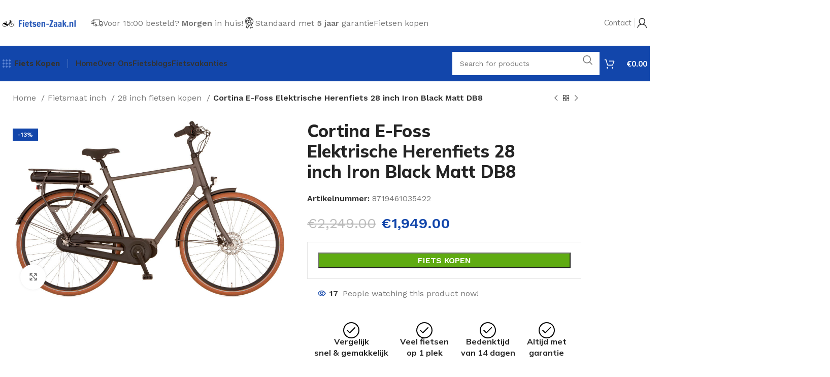

--- FILE ---
content_type: text/html; charset=UTF-8
request_url: https://fietsen-zaak.nl/product/cortina-e-foss-elektrische-herenfiets-28-inch-iron-black-matt-db8/
body_size: 34338
content:
<!DOCTYPE html>
<html lang="nl-NL">
<head>
	<meta charset="UTF-8">
	<link rel="profile" href="https://gmpg.org/xfn/11">
	<link rel="pingback" href="https://fietsen-zaak.nl/xmlrpc.php">

	<meta name='robots' content='index, follow, max-image-preview:large, max-snippet:-1, max-video-preview:-1' />

	<!-- This site is optimized with the Yoast SEO plugin v26.8 - https://yoast.com/product/yoast-seo-wordpress/ -->
	<title>Cortina E-Foss Elektrische Herenfiets 28 inch Iron Black Matt DB8 - Fietsenzaak, 100% onafhankelijk. Fietsen-Zaak.nl</title>
	<link rel="canonical" href="https://fietsen-zaak.nl/product/cortina-e-foss-elektrische-herenfiets-28-inch-iron-black-matt-db8/" />
	<meta property="og:locale" content="nl_NL" />
	<meta property="og:type" content="article" />
	<meta property="og:title" content="Cortina E-Foss Elektrische Herenfiets 28 inch Iron Black Matt DB8 - Fietsenzaak, 100% onafhankelijk. Fietsen-Zaak.nl" />
	<meta property="og:url" content="https://fietsen-zaak.nl/product/cortina-e-foss-elektrische-herenfiets-28-inch-iron-black-matt-db8/" />
	<meta property="og:site_name" content="Fietsenzaak, 100% onafhankelijk. Fietsen-Zaak.nl" />
	<meta property="article:modified_time" content="2023-07-21T12:16:23+00:00" />
	<meta property="og:image" content="https://fietsen-zaak.nl/wp-content/uploads/2023/03/Cortina-E-Foss-Elektrische-Herenfiets-28-inch-Iron-Black-Matt-DB8-Fietsen-zaak.nl_.jpg" />
	<meta property="og:image:width" content="1000" />
	<meta property="og:image:height" content="655" />
	<meta property="og:image:type" content="image/jpeg" />
	<meta name="twitter:card" content="summary_large_image" />
	<script type="application/ld+json" class="yoast-schema-graph">{"@context":"https://schema.org","@graph":[{"@type":"WebPage","@id":"https://fietsen-zaak.nl/product/cortina-e-foss-elektrische-herenfiets-28-inch-iron-black-matt-db8/","url":"https://fietsen-zaak.nl/product/cortina-e-foss-elektrische-herenfiets-28-inch-iron-black-matt-db8/","name":"Cortina E-Foss Elektrische Herenfiets 28 inch Iron Black Matt DB8 - Fietsenzaak, 100% onafhankelijk. Fietsen-Zaak.nl","isPartOf":{"@id":"https://fietsen-zaak.nl/#website"},"primaryImageOfPage":{"@id":"https://fietsen-zaak.nl/product/cortina-e-foss-elektrische-herenfiets-28-inch-iron-black-matt-db8/#primaryimage"},"image":{"@id":"https://fietsen-zaak.nl/product/cortina-e-foss-elektrische-herenfiets-28-inch-iron-black-matt-db8/#primaryimage"},"thumbnailUrl":"https://fietsen-zaak.nl/wp-content/uploads/2023/03/Cortina-E-Foss-Elektrische-Herenfiets-28-inch-Iron-Black-Matt-DB8-Fietsen-zaak.nl_.jpg","datePublished":"2023-03-03T10:43:53+00:00","dateModified":"2023-07-21T12:16:23+00:00","breadcrumb":{"@id":"https://fietsen-zaak.nl/product/cortina-e-foss-elektrische-herenfiets-28-inch-iron-black-matt-db8/#breadcrumb"},"inLanguage":"nl-NL","potentialAction":[{"@type":"ReadAction","target":["https://fietsen-zaak.nl/product/cortina-e-foss-elektrische-herenfiets-28-inch-iron-black-matt-db8/"]}]},{"@type":"ImageObject","inLanguage":"nl-NL","@id":"https://fietsen-zaak.nl/product/cortina-e-foss-elektrische-herenfiets-28-inch-iron-black-matt-db8/#primaryimage","url":"https://fietsen-zaak.nl/wp-content/uploads/2023/03/Cortina-E-Foss-Elektrische-Herenfiets-28-inch-Iron-Black-Matt-DB8-Fietsen-zaak.nl_.jpg","contentUrl":"https://fietsen-zaak.nl/wp-content/uploads/2023/03/Cortina-E-Foss-Elektrische-Herenfiets-28-inch-Iron-Black-Matt-DB8-Fietsen-zaak.nl_.jpg","width":1000,"height":655,"caption":"Cortina E-Foss Elektrische Herenfiets 28 inch Iron Black Matt DB8 - Fietsen-zaak.nl"},{"@type":"BreadcrumbList","@id":"https://fietsen-zaak.nl/product/cortina-e-foss-elektrische-herenfiets-28-inch-iron-black-matt-db8/#breadcrumb","itemListElement":[{"@type":"ListItem","position":1,"name":"Home","item":"https://fietsen-zaak.nl/"},{"@type":"ListItem","position":2,"name":"Fiets kopen","item":"https://fietsen-zaak.nl/fiets-kopen/"},{"@type":"ListItem","position":3,"name":"Cortina E-Foss Elektrische Herenfiets 28 inch Iron Black Matt DB8"}]},{"@type":"WebSite","@id":"https://fietsen-zaak.nl/#website","url":"https://fietsen-zaak.nl/","name":"Fietsenzaak, 100% onafhankelijk. Fietsen-Zaak.nl","description":"Fietsenzaak of fietsenwinkel van Nederland en Belgi&euml;","publisher":{"@id":"https://fietsen-zaak.nl/#organization"},"potentialAction":[{"@type":"SearchAction","target":{"@type":"EntryPoint","urlTemplate":"https://fietsen-zaak.nl/?s={search_term_string}"},"query-input":{"@type":"PropertyValueSpecification","valueRequired":true,"valueName":"search_term_string"}}],"inLanguage":"nl-NL"},{"@type":"Organization","@id":"https://fietsen-zaak.nl/#organization","name":"Fietsenzaak, 100% onafhankelijk. Fietsen-Zaak.nl","url":"https://fietsen-zaak.nl/","logo":{"@type":"ImageObject","inLanguage":"nl-NL","@id":"https://fietsen-zaak.nl/#/schema/logo/image/","url":"https://fietsen-zaak.nl/wp-content/uploads/2021/09/cropped-fietsen-zaak.nl_.png","contentUrl":"https://fietsen-zaak.nl/wp-content/uploads/2021/09/cropped-fietsen-zaak.nl_.png","width":1500,"height":145,"caption":"Fietsenzaak, 100% onafhankelijk. Fietsen-Zaak.nl"},"image":{"@id":"https://fietsen-zaak.nl/#/schema/logo/image/"}}]}</script>
	<!-- / Yoast SEO plugin. -->


<link rel='dns-prefetch' href='//fonts.googleapis.com' />
<link rel="alternate" type="application/rss+xml" title="Fietsenzaak, 100% onafhankelijk. Fietsen-Zaak.nl &raquo; feed" href="https://fietsen-zaak.nl/feed/" />
<link rel="alternate" type="application/rss+xml" title="Fietsenzaak, 100% onafhankelijk. Fietsen-Zaak.nl &raquo; reacties feed" href="https://fietsen-zaak.nl/comments/feed/" />
<link rel="alternate" title="oEmbed (JSON)" type="application/json+oembed" href="https://fietsen-zaak.nl/wp-json/oembed/1.0/embed?url=https%3A%2F%2Ffietsen-zaak.nl%2Fproduct%2Fcortina-e-foss-elektrische-herenfiets-28-inch-iron-black-matt-db8%2F" />
<link rel="alternate" title="oEmbed (XML)" type="text/xml+oembed" href="https://fietsen-zaak.nl/wp-json/oembed/1.0/embed?url=https%3A%2F%2Ffietsen-zaak.nl%2Fproduct%2Fcortina-e-foss-elektrische-herenfiets-28-inch-iron-black-matt-db8%2F&#038;format=xml" />
<style id='wp-img-auto-sizes-contain-inline-css' type='text/css'>
img:is([sizes=auto i],[sizes^="auto," i]){contain-intrinsic-size:3000px 1500px}
/*# sourceURL=wp-img-auto-sizes-contain-inline-css */
</style>
<link rel='stylesheet' id='wp-block-library-css' href='https://fietsen-zaak.nl/wp-includes/css/dist/block-library/style.min.css?ver=6.9' type='text/css' media='all' />
<style id='classic-theme-styles-inline-css' type='text/css'>
/*! This file is auto-generated */
.wp-block-button__link{color:#fff;background-color:#32373c;border-radius:9999px;box-shadow:none;text-decoration:none;padding:calc(.667em + 2px) calc(1.333em + 2px);font-size:1.125em}.wp-block-file__button{background:#32373c;color:#fff;text-decoration:none}
/*# sourceURL=/wp-includes/css/classic-themes.min.css */
</style>
<style id='global-styles-inline-css' type='text/css'>
:root{--wp--preset--aspect-ratio--square: 1;--wp--preset--aspect-ratio--4-3: 4/3;--wp--preset--aspect-ratio--3-4: 3/4;--wp--preset--aspect-ratio--3-2: 3/2;--wp--preset--aspect-ratio--2-3: 2/3;--wp--preset--aspect-ratio--16-9: 16/9;--wp--preset--aspect-ratio--9-16: 9/16;--wp--preset--color--black: #000000;--wp--preset--color--cyan-bluish-gray: #abb8c3;--wp--preset--color--white: #ffffff;--wp--preset--color--pale-pink: #f78da7;--wp--preset--color--vivid-red: #cf2e2e;--wp--preset--color--luminous-vivid-orange: #ff6900;--wp--preset--color--luminous-vivid-amber: #fcb900;--wp--preset--color--light-green-cyan: #7bdcb5;--wp--preset--color--vivid-green-cyan: #00d084;--wp--preset--color--pale-cyan-blue: #8ed1fc;--wp--preset--color--vivid-cyan-blue: #0693e3;--wp--preset--color--vivid-purple: #9b51e0;--wp--preset--gradient--vivid-cyan-blue-to-vivid-purple: linear-gradient(135deg,rgb(6,147,227) 0%,rgb(155,81,224) 100%);--wp--preset--gradient--light-green-cyan-to-vivid-green-cyan: linear-gradient(135deg,rgb(122,220,180) 0%,rgb(0,208,130) 100%);--wp--preset--gradient--luminous-vivid-amber-to-luminous-vivid-orange: linear-gradient(135deg,rgb(252,185,0) 0%,rgb(255,105,0) 100%);--wp--preset--gradient--luminous-vivid-orange-to-vivid-red: linear-gradient(135deg,rgb(255,105,0) 0%,rgb(207,46,46) 100%);--wp--preset--gradient--very-light-gray-to-cyan-bluish-gray: linear-gradient(135deg,rgb(238,238,238) 0%,rgb(169,184,195) 100%);--wp--preset--gradient--cool-to-warm-spectrum: linear-gradient(135deg,rgb(74,234,220) 0%,rgb(151,120,209) 20%,rgb(207,42,186) 40%,rgb(238,44,130) 60%,rgb(251,105,98) 80%,rgb(254,248,76) 100%);--wp--preset--gradient--blush-light-purple: linear-gradient(135deg,rgb(255,206,236) 0%,rgb(152,150,240) 100%);--wp--preset--gradient--blush-bordeaux: linear-gradient(135deg,rgb(254,205,165) 0%,rgb(254,45,45) 50%,rgb(107,0,62) 100%);--wp--preset--gradient--luminous-dusk: linear-gradient(135deg,rgb(255,203,112) 0%,rgb(199,81,192) 50%,rgb(65,88,208) 100%);--wp--preset--gradient--pale-ocean: linear-gradient(135deg,rgb(255,245,203) 0%,rgb(182,227,212) 50%,rgb(51,167,181) 100%);--wp--preset--gradient--electric-grass: linear-gradient(135deg,rgb(202,248,128) 0%,rgb(113,206,126) 100%);--wp--preset--gradient--midnight: linear-gradient(135deg,rgb(2,3,129) 0%,rgb(40,116,252) 100%);--wp--preset--font-size--small: 13px;--wp--preset--font-size--medium: 20px;--wp--preset--font-size--large: 36px;--wp--preset--font-size--x-large: 42px;--wp--preset--spacing--20: 0.44rem;--wp--preset--spacing--30: 0.67rem;--wp--preset--spacing--40: 1rem;--wp--preset--spacing--50: 1.5rem;--wp--preset--spacing--60: 2.25rem;--wp--preset--spacing--70: 3.38rem;--wp--preset--spacing--80: 5.06rem;--wp--preset--shadow--natural: 6px 6px 9px rgba(0, 0, 0, 0.2);--wp--preset--shadow--deep: 12px 12px 50px rgba(0, 0, 0, 0.4);--wp--preset--shadow--sharp: 6px 6px 0px rgba(0, 0, 0, 0.2);--wp--preset--shadow--outlined: 6px 6px 0px -3px rgb(255, 255, 255), 6px 6px rgb(0, 0, 0);--wp--preset--shadow--crisp: 6px 6px 0px rgb(0, 0, 0);}:where(.is-layout-flex){gap: 0.5em;}:where(.is-layout-grid){gap: 0.5em;}body .is-layout-flex{display: flex;}.is-layout-flex{flex-wrap: wrap;align-items: center;}.is-layout-flex > :is(*, div){margin: 0;}body .is-layout-grid{display: grid;}.is-layout-grid > :is(*, div){margin: 0;}:where(.wp-block-columns.is-layout-flex){gap: 2em;}:where(.wp-block-columns.is-layout-grid){gap: 2em;}:where(.wp-block-post-template.is-layout-flex){gap: 1.25em;}:where(.wp-block-post-template.is-layout-grid){gap: 1.25em;}.has-black-color{color: var(--wp--preset--color--black) !important;}.has-cyan-bluish-gray-color{color: var(--wp--preset--color--cyan-bluish-gray) !important;}.has-white-color{color: var(--wp--preset--color--white) !important;}.has-pale-pink-color{color: var(--wp--preset--color--pale-pink) !important;}.has-vivid-red-color{color: var(--wp--preset--color--vivid-red) !important;}.has-luminous-vivid-orange-color{color: var(--wp--preset--color--luminous-vivid-orange) !important;}.has-luminous-vivid-amber-color{color: var(--wp--preset--color--luminous-vivid-amber) !important;}.has-light-green-cyan-color{color: var(--wp--preset--color--light-green-cyan) !important;}.has-vivid-green-cyan-color{color: var(--wp--preset--color--vivid-green-cyan) !important;}.has-pale-cyan-blue-color{color: var(--wp--preset--color--pale-cyan-blue) !important;}.has-vivid-cyan-blue-color{color: var(--wp--preset--color--vivid-cyan-blue) !important;}.has-vivid-purple-color{color: var(--wp--preset--color--vivid-purple) !important;}.has-black-background-color{background-color: var(--wp--preset--color--black) !important;}.has-cyan-bluish-gray-background-color{background-color: var(--wp--preset--color--cyan-bluish-gray) !important;}.has-white-background-color{background-color: var(--wp--preset--color--white) !important;}.has-pale-pink-background-color{background-color: var(--wp--preset--color--pale-pink) !important;}.has-vivid-red-background-color{background-color: var(--wp--preset--color--vivid-red) !important;}.has-luminous-vivid-orange-background-color{background-color: var(--wp--preset--color--luminous-vivid-orange) !important;}.has-luminous-vivid-amber-background-color{background-color: var(--wp--preset--color--luminous-vivid-amber) !important;}.has-light-green-cyan-background-color{background-color: var(--wp--preset--color--light-green-cyan) !important;}.has-vivid-green-cyan-background-color{background-color: var(--wp--preset--color--vivid-green-cyan) !important;}.has-pale-cyan-blue-background-color{background-color: var(--wp--preset--color--pale-cyan-blue) !important;}.has-vivid-cyan-blue-background-color{background-color: var(--wp--preset--color--vivid-cyan-blue) !important;}.has-vivid-purple-background-color{background-color: var(--wp--preset--color--vivid-purple) !important;}.has-black-border-color{border-color: var(--wp--preset--color--black) !important;}.has-cyan-bluish-gray-border-color{border-color: var(--wp--preset--color--cyan-bluish-gray) !important;}.has-white-border-color{border-color: var(--wp--preset--color--white) !important;}.has-pale-pink-border-color{border-color: var(--wp--preset--color--pale-pink) !important;}.has-vivid-red-border-color{border-color: var(--wp--preset--color--vivid-red) !important;}.has-luminous-vivid-orange-border-color{border-color: var(--wp--preset--color--luminous-vivid-orange) !important;}.has-luminous-vivid-amber-border-color{border-color: var(--wp--preset--color--luminous-vivid-amber) !important;}.has-light-green-cyan-border-color{border-color: var(--wp--preset--color--light-green-cyan) !important;}.has-vivid-green-cyan-border-color{border-color: var(--wp--preset--color--vivid-green-cyan) !important;}.has-pale-cyan-blue-border-color{border-color: var(--wp--preset--color--pale-cyan-blue) !important;}.has-vivid-cyan-blue-border-color{border-color: var(--wp--preset--color--vivid-cyan-blue) !important;}.has-vivid-purple-border-color{border-color: var(--wp--preset--color--vivid-purple) !important;}.has-vivid-cyan-blue-to-vivid-purple-gradient-background{background: var(--wp--preset--gradient--vivid-cyan-blue-to-vivid-purple) !important;}.has-light-green-cyan-to-vivid-green-cyan-gradient-background{background: var(--wp--preset--gradient--light-green-cyan-to-vivid-green-cyan) !important;}.has-luminous-vivid-amber-to-luminous-vivid-orange-gradient-background{background: var(--wp--preset--gradient--luminous-vivid-amber-to-luminous-vivid-orange) !important;}.has-luminous-vivid-orange-to-vivid-red-gradient-background{background: var(--wp--preset--gradient--luminous-vivid-orange-to-vivid-red) !important;}.has-very-light-gray-to-cyan-bluish-gray-gradient-background{background: var(--wp--preset--gradient--very-light-gray-to-cyan-bluish-gray) !important;}.has-cool-to-warm-spectrum-gradient-background{background: var(--wp--preset--gradient--cool-to-warm-spectrum) !important;}.has-blush-light-purple-gradient-background{background: var(--wp--preset--gradient--blush-light-purple) !important;}.has-blush-bordeaux-gradient-background{background: var(--wp--preset--gradient--blush-bordeaux) !important;}.has-luminous-dusk-gradient-background{background: var(--wp--preset--gradient--luminous-dusk) !important;}.has-pale-ocean-gradient-background{background: var(--wp--preset--gradient--pale-ocean) !important;}.has-electric-grass-gradient-background{background: var(--wp--preset--gradient--electric-grass) !important;}.has-midnight-gradient-background{background: var(--wp--preset--gradient--midnight) !important;}.has-small-font-size{font-size: var(--wp--preset--font-size--small) !important;}.has-medium-font-size{font-size: var(--wp--preset--font-size--medium) !important;}.has-large-font-size{font-size: var(--wp--preset--font-size--large) !important;}.has-x-large-font-size{font-size: var(--wp--preset--font-size--x-large) !important;}
:where(.wp-block-post-template.is-layout-flex){gap: 1.25em;}:where(.wp-block-post-template.is-layout-grid){gap: 1.25em;}
:where(.wp-block-term-template.is-layout-flex){gap: 1.25em;}:where(.wp-block-term-template.is-layout-grid){gap: 1.25em;}
:where(.wp-block-columns.is-layout-flex){gap: 2em;}:where(.wp-block-columns.is-layout-grid){gap: 2em;}
:root :where(.wp-block-pullquote){font-size: 1.5em;line-height: 1.6;}
/*# sourceURL=global-styles-inline-css */
</style>
<style id='woocommerce-inline-inline-css' type='text/css'>
.woocommerce form .form-row .required { visibility: visible; }
/*# sourceURL=woocommerce-inline-inline-css */
</style>
<link rel='stylesheet' id='elementor-icons-css' href='https://fietsen-zaak.nl/wp-content/plugins/elementor/assets/lib/eicons/css/elementor-icons.min.css?ver=5.46.0' type='text/css' media='all' />
<link rel='stylesheet' id='elementor-frontend-css' href='https://fietsen-zaak.nl/wp-content/plugins/elementor/assets/css/frontend.min.css?ver=3.34.2' type='text/css' media='all' />
<link rel='stylesheet' id='elementor-post-6-css' href='https://fietsen-zaak.nl/wp-content/uploads/elementor/css/post-6.css?ver=1769301255' type='text/css' media='all' />
<link rel='stylesheet' id='elementor-pro-css' href='https://fietsen-zaak.nl/wp-content/plugins/elementor-pro/assets/css/frontend.min.css?ver=3.19.0' type='text/css' media='all' />
<link rel='stylesheet' id='bootstrap-css' href='https://fietsen-zaak.nl/wp-content/themes/woodmart/css/bootstrap-light.min.css?ver=7.4.2' type='text/css' media='all' />
<link rel='stylesheet' id='woodmart-style-css' href='https://fietsen-zaak.nl/wp-content/themes/woodmart/css/parts/base.min.css?ver=7.4.2' type='text/css' media='all' />
<link rel='stylesheet' id='wd-widget-recent-post-comments-css' href='https://fietsen-zaak.nl/wp-content/themes/woodmart/css/parts/widget-recent-post-comments.min.css?ver=7.4.2' type='text/css' media='all' />
<link rel='stylesheet' id='wd-widget-wd-recent-posts-css' href='https://fietsen-zaak.nl/wp-content/themes/woodmart/css/parts/widget-wd-recent-posts.min.css?ver=7.4.2' type='text/css' media='all' />
<link rel='stylesheet' id='wd-widget-nav-css' href='https://fietsen-zaak.nl/wp-content/themes/woodmart/css/parts/widget-nav.min.css?ver=7.4.2' type='text/css' media='all' />
<link rel='stylesheet' id='wd-widget-wd-layered-nav-css' href='https://fietsen-zaak.nl/wp-content/themes/woodmart/css/parts/woo-widget-wd-layered-nav.min.css?ver=7.4.2' type='text/css' media='all' />
<link rel='stylesheet' id='wd-woo-mod-swatches-base-css' href='https://fietsen-zaak.nl/wp-content/themes/woodmart/css/parts/woo-mod-swatches-base.min.css?ver=7.4.2' type='text/css' media='all' />
<link rel='stylesheet' id='wd-woo-mod-swatches-filter-css' href='https://fietsen-zaak.nl/wp-content/themes/woodmart/css/parts/woo-mod-swatches-filter.min.css?ver=7.4.2' type='text/css' media='all' />
<link rel='stylesheet' id='wd-widget-product-cat-css' href='https://fietsen-zaak.nl/wp-content/themes/woodmart/css/parts/woo-widget-product-cat.min.css?ver=7.4.2' type='text/css' media='all' />
<link rel='stylesheet' id='wd-widget-product-list-css' href='https://fietsen-zaak.nl/wp-content/themes/woodmart/css/parts/woo-widget-product-list.min.css?ver=7.4.2' type='text/css' media='all' />
<link rel='stylesheet' id='wd-widget-slider-price-filter-css' href='https://fietsen-zaak.nl/wp-content/themes/woodmart/css/parts/woo-widget-slider-price-filter.min.css?ver=7.4.2' type='text/css' media='all' />
<link rel='stylesheet' id='wd-wp-gutenberg-css' href='https://fietsen-zaak.nl/wp-content/themes/woodmart/css/parts/wp-gutenberg.min.css?ver=7.4.2' type='text/css' media='all' />
<link rel='stylesheet' id='wd-elementor-base-css' href='https://fietsen-zaak.nl/wp-content/themes/woodmart/css/parts/int-elem-base.min.css?ver=7.4.2' type='text/css' media='all' />
<link rel='stylesheet' id='wd-elementor-pro-base-css' href='https://fietsen-zaak.nl/wp-content/themes/woodmart/css/parts/int-elementor-pro.min.css?ver=7.4.2' type='text/css' media='all' />
<link rel='stylesheet' id='wd-woocommerce-base-css' href='https://fietsen-zaak.nl/wp-content/themes/woodmart/css/parts/woocommerce-base.min.css?ver=7.4.2' type='text/css' media='all' />
<link rel='stylesheet' id='wd-mod-star-rating-css' href='https://fietsen-zaak.nl/wp-content/themes/woodmart/css/parts/mod-star-rating.min.css?ver=7.4.2' type='text/css' media='all' />
<link rel='stylesheet' id='wd-woo-el-track-order-css' href='https://fietsen-zaak.nl/wp-content/themes/woodmart/css/parts/woo-el-track-order.min.css?ver=7.4.2' type='text/css' media='all' />
<link rel='stylesheet' id='wd-woo-gutenberg-css' href='https://fietsen-zaak.nl/wp-content/themes/woodmart/css/parts/woo-gutenberg.min.css?ver=7.4.2' type='text/css' media='all' />
<link rel='stylesheet' id='wd-woo-mod-quantity-css' href='https://fietsen-zaak.nl/wp-content/themes/woodmart/css/parts/woo-mod-quantity.min.css?ver=7.4.2' type='text/css' media='all' />
<link rel='stylesheet' id='wd-woo-opt-free-progress-bar-css' href='https://fietsen-zaak.nl/wp-content/themes/woodmart/css/parts/woo-opt-free-progress-bar.min.css?ver=7.4.2' type='text/css' media='all' />
<link rel='stylesheet' id='wd-woo-mod-progress-bar-css' href='https://fietsen-zaak.nl/wp-content/themes/woodmart/css/parts/woo-mod-progress-bar.min.css?ver=7.4.2' type='text/css' media='all' />
<link rel='stylesheet' id='wd-woo-single-prod-el-base-css' href='https://fietsen-zaak.nl/wp-content/themes/woodmart/css/parts/woo-single-prod-el-base.min.css?ver=7.4.2' type='text/css' media='all' />
<link rel='stylesheet' id='wd-woo-mod-stock-status-css' href='https://fietsen-zaak.nl/wp-content/themes/woodmart/css/parts/woo-mod-stock-status.min.css?ver=7.4.2' type='text/css' media='all' />
<link rel='stylesheet' id='wd-woo-mod-shop-attributes-css' href='https://fietsen-zaak.nl/wp-content/themes/woodmart/css/parts/woo-mod-shop-attributes.min.css?ver=7.4.2' type='text/css' media='all' />
<link rel='stylesheet' id='wd-header-base-css' href='https://fietsen-zaak.nl/wp-content/themes/woodmart/css/parts/header-base.min.css?ver=7.4.2' type='text/css' media='all' />
<link rel='stylesheet' id='wd-mod-tools-css' href='https://fietsen-zaak.nl/wp-content/themes/woodmart/css/parts/mod-tools.min.css?ver=7.4.2' type='text/css' media='all' />
<link rel='stylesheet' id='wd-header-elements-base-css' href='https://fietsen-zaak.nl/wp-content/themes/woodmart/css/parts/header-el-base.min.css?ver=7.4.2' type='text/css' media='all' />
<link rel='stylesheet' id='wd-info-box-css' href='https://fietsen-zaak.nl/wp-content/themes/woodmart/css/parts/el-info-box.min.css?ver=7.4.2' type='text/css' media='all' />
<link rel='stylesheet' id='wd-woo-mod-login-form-css' href='https://fietsen-zaak.nl/wp-content/themes/woodmart/css/parts/woo-mod-login-form.min.css?ver=7.4.2' type='text/css' media='all' />
<link rel='stylesheet' id='wd-header-my-account-css' href='https://fietsen-zaak.nl/wp-content/themes/woodmart/css/parts/header-el-my-account.min.css?ver=7.4.2' type='text/css' media='all' />
<link rel='stylesheet' id='wd-dropdown-aside-css' href='https://fietsen-zaak.nl/wp-content/themes/woodmart/css/parts/mod-dropdown-aside.min.css?ver=7.4.2' type='text/css' media='all' />
<link rel='stylesheet' id='wd-header-search-css' href='https://fietsen-zaak.nl/wp-content/themes/woodmart/css/parts/header-el-search.min.css?ver=7.4.2' type='text/css' media='all' />
<link rel='stylesheet' id='wd-header-search-form-css' href='https://fietsen-zaak.nl/wp-content/themes/woodmart/css/parts/header-el-search-form.min.css?ver=7.4.2' type='text/css' media='all' />
<link rel='stylesheet' id='wd-wd-search-form-css' href='https://fietsen-zaak.nl/wp-content/themes/woodmart/css/parts/wd-search-form.min.css?ver=7.4.2' type='text/css' media='all' />
<link rel='stylesheet' id='wd-header-cart-side-css' href='https://fietsen-zaak.nl/wp-content/themes/woodmart/css/parts/header-el-cart-side.min.css?ver=7.4.2' type='text/css' media='all' />
<link rel='stylesheet' id='wd-header-cart-css' href='https://fietsen-zaak.nl/wp-content/themes/woodmart/css/parts/header-el-cart.min.css?ver=7.4.2' type='text/css' media='all' />
<link rel='stylesheet' id='wd-widget-shopping-cart-css' href='https://fietsen-zaak.nl/wp-content/themes/woodmart/css/parts/woo-widget-shopping-cart.min.css?ver=7.4.2' type='text/css' media='all' />
<link rel='stylesheet' id='wd-header-mobile-nav-dropdown-css' href='https://fietsen-zaak.nl/wp-content/themes/woodmart/css/parts/header-el-mobile-nav-dropdown.min.css?ver=7.4.2' type='text/css' media='all' />
<link rel='stylesheet' id='wd-wd-search-results-css' href='https://fietsen-zaak.nl/wp-content/themes/woodmart/css/parts/wd-search-results.min.css?ver=7.4.2' type='text/css' media='all' />
<link rel='stylesheet' id='wd-woo-single-prod-builder-css' href='https://fietsen-zaak.nl/wp-content/themes/woodmart/css/parts/woo-single-prod-builder.min.css?ver=7.4.2' type='text/css' media='all' />
<link rel='stylesheet' id='wd-woo-single-prod-el-navigation-css' href='https://fietsen-zaak.nl/wp-content/themes/woodmart/css/parts/woo-single-prod-el-navigation.min.css?ver=7.4.2' type='text/css' media='all' />
<link rel='stylesheet' id='wd-woo-single-prod-el-gallery-css' href='https://fietsen-zaak.nl/wp-content/themes/woodmart/css/parts/woo-single-prod-el-gallery.min.css?ver=7.4.2' type='text/css' media='all' />
<link rel='stylesheet' id='wd-woo-single-prod-el-gallery-opt-thumb-left-desktop-css' href='https://fietsen-zaak.nl/wp-content/themes/woodmart/css/parts/woo-single-prod-el-gallery-opt-thumb-left-desktop.min.css?ver=7.4.2' type='text/css' media='all' />
<link rel='stylesheet' id='wd-swiper-css' href='https://fietsen-zaak.nl/wp-content/themes/woodmart/css/parts/lib-swiper.min.css?ver=7.4.2' type='text/css' media='all' />
<link rel='stylesheet' id='wd-woo-mod-product-labels-css' href='https://fietsen-zaak.nl/wp-content/themes/woodmart/css/parts/woo-mod-product-labels.min.css?ver=7.4.2' type='text/css' media='all' />
<link rel='stylesheet' id='wd-woo-mod-product-labels-rect-css' href='https://fietsen-zaak.nl/wp-content/themes/woodmart/css/parts/woo-mod-product-labels-rect.min.css?ver=7.4.2' type='text/css' media='all' />
<link rel='stylesheet' id='wd-swiper-arrows-css' href='https://fietsen-zaak.nl/wp-content/themes/woodmart/css/parts/lib-swiper-arrows.min.css?ver=7.4.2' type='text/css' media='all' />
<link rel='stylesheet' id='wd-photoswipe-css' href='https://fietsen-zaak.nl/wp-content/themes/woodmart/css/parts/lib-photoswipe.min.css?ver=7.4.2' type='text/css' media='all' />
<link rel='stylesheet' id='wd-woo-mod-product-count-css' href='https://fietsen-zaak.nl/wp-content/themes/woodmart/css/parts/woo-mod-product-count.min.css?ver=7.4.2' type='text/css' media='all' />
<link rel='stylesheet' id='wd-woo-opt-visits-count-css' href='https://fietsen-zaak.nl/wp-content/themes/woodmart/css/parts/woo-opt-visits-count.min.css?ver=7.4.2' type='text/css' media='all' />
<link rel='stylesheet' id='wd-section-title-css' href='https://fietsen-zaak.nl/wp-content/themes/woodmart/css/parts/el-section-title.min.css?ver=7.4.2' type='text/css' media='all' />
<link rel='stylesheet' id='wd-section-title-style-under-and-over-css' href='https://fietsen-zaak.nl/wp-content/themes/woodmart/css/parts/el-section-title-style-under-and-over.min.css?ver=7.4.2' type='text/css' media='all' />
<link rel='stylesheet' id='wd-woo-prod-loop-small-css' href='https://fietsen-zaak.nl/wp-content/themes/woodmart/css/parts/woo-prod-loop-small.min.css?ver=7.4.2' type='text/css' media='all' />
<link rel='stylesheet' id='wd-bordered-product-css' href='https://fietsen-zaak.nl/wp-content/themes/woodmart/css/parts/woo-opt-bordered-product.min.css?ver=7.4.2' type='text/css' media='all' />
<link rel='stylesheet' id='wd-woo-opt-title-limit-css' href='https://fietsen-zaak.nl/wp-content/themes/woodmart/css/parts/woo-opt-title-limit.min.css?ver=7.4.2' type='text/css' media='all' />
<link rel='stylesheet' id='wd-banner-css' href='https://fietsen-zaak.nl/wp-content/themes/woodmart/css/parts/el-banner.min.css?ver=7.4.2' type='text/css' media='all' />
<link rel='stylesheet' id='wd-banner-btn-hover-css' href='https://fietsen-zaak.nl/wp-content/themes/woodmart/css/parts/el-banner-btn-hover.min.css?ver=7.4.2' type='text/css' media='all' />
<link rel='stylesheet' id='wd-lazy-loading-css' href='https://fietsen-zaak.nl/wp-content/themes/woodmart/css/parts/opt-lazy-load.min.css?ver=7.4.2' type='text/css' media='all' />
<link rel='stylesheet' id='wd-woo-categories-loop-layout-masonry-css' href='https://fietsen-zaak.nl/wp-content/themes/woodmart/css/parts/woo-categories-loop-layout-masonry.min.css?ver=7.4.2' type='text/css' media='all' />
<link rel='stylesheet' id='wd-categories-loop-css' href='https://fietsen-zaak.nl/wp-content/themes/woodmart/css/parts/woo-categories-loop-old.min.css?ver=7.4.2' type='text/css' media='all' />
<link rel='stylesheet' id='wd-widget-collapse-css' href='https://fietsen-zaak.nl/wp-content/themes/woodmart/css/parts/opt-widget-collapse.min.css?ver=7.4.2' type='text/css' media='all' />
<link rel='stylesheet' id='wd-footer-base-css' href='https://fietsen-zaak.nl/wp-content/themes/woodmart/css/parts/footer-base.min.css?ver=7.4.2' type='text/css' media='all' />
<link rel='stylesheet' id='wd-text-block-css' href='https://fietsen-zaak.nl/wp-content/themes/woodmart/css/parts/el-text-block.min.css?ver=7.4.2' type='text/css' media='all' />
<link rel='stylesheet' id='wd-list-css' href='https://fietsen-zaak.nl/wp-content/themes/woodmart/css/parts/el-list.min.css?ver=7.4.2' type='text/css' media='all' />
<link rel='stylesheet' id='wd-social-icons-css' href='https://fietsen-zaak.nl/wp-content/themes/woodmart/css/parts/el-social-icons.min.css?ver=7.4.2' type='text/css' media='all' />
<link rel='stylesheet' id='wd-scroll-top-css' href='https://fietsen-zaak.nl/wp-content/themes/woodmart/css/parts/opt-scrolltotop.min.css?ver=7.4.2' type='text/css' media='all' />
<link rel='stylesheet' id='wd-header-my-account-sidebar-css' href='https://fietsen-zaak.nl/wp-content/themes/woodmart/css/parts/header-el-my-account-sidebar.min.css?ver=7.4.2' type='text/css' media='all' />
<link rel='stylesheet' id='wd-sticky-add-to-cart-css' href='https://fietsen-zaak.nl/wp-content/themes/woodmart/css/parts/woo-opt-sticky-add-to-cart.min.css?ver=7.4.2' type='text/css' media='all' />
<link rel='stylesheet' id='wd-woo-mod-quantity-overlap-css' href='https://fietsen-zaak.nl/wp-content/themes/woodmart/css/parts/woo-mod-quantity-overlap.min.css?ver=7.4.2' type='text/css' media='all' />
<link rel='stylesheet' id='wd-header-search-fullscreen-css' href='https://fietsen-zaak.nl/wp-content/themes/woodmart/css/parts/header-el-search-fullscreen-general.min.css?ver=7.4.2' type='text/css' media='all' />
<link rel='stylesheet' id='wd-header-search-fullscreen-2-css' href='https://fietsen-zaak.nl/wp-content/themes/woodmart/css/parts/header-el-search-fullscreen-2.min.css?ver=7.4.2' type='text/css' media='all' />
<link rel='stylesheet' id='wd-popular-requests-css' href='https://fietsen-zaak.nl/wp-content/themes/woodmart/css/parts/opt-popular-requests.min.css?ver=7.4.2' type='text/css' media='all' />
<link rel='stylesheet' id='wd-wd-search-cat-css' href='https://fietsen-zaak.nl/wp-content/themes/woodmart/css/parts/wd-search-cat.min.css?ver=7.4.2' type='text/css' media='all' />
<link rel='stylesheet' id='wd-bottom-toolbar-css' href='https://fietsen-zaak.nl/wp-content/themes/woodmart/css/parts/opt-bottom-toolbar.min.css?ver=7.4.2' type='text/css' media='all' />
<link rel='stylesheet' id='xts-google-fonts-css' href='https://fonts.googleapis.com/css?family=Work+Sans%3A400%2C600%7CMulish%3A400%2C600%2C700%2C800%7CLato%3A400%2C700&#038;ver=7.4.2' type='text/css' media='all' />
<link rel='stylesheet' id='elementor-gf-local-roboto-css' href='https://fietsen-zaak.nl/wp-content/uploads/elementor/google-fonts/css/roboto.css?ver=1742257287' type='text/css' media='all' />
<link rel='stylesheet' id='elementor-gf-local-robotoslab-css' href='https://fietsen-zaak.nl/wp-content/uploads/elementor/google-fonts/css/robotoslab.css?ver=1742257268' type='text/css' media='all' />
<script type="text/javascript" src="https://fietsen-zaak.nl/wp-includes/js/jquery/jquery.min.js?ver=3.7.1" id="jquery-core-js"></script>
<script type="text/javascript" src="https://fietsen-zaak.nl/wp-includes/js/jquery/jquery-migrate.min.js?ver=3.4.1" id="jquery-migrate-js"></script>
<script type="text/javascript" src="https://fietsen-zaak.nl/wp-content/plugins/woocommerce/assets/js/jquery-blockui/jquery.blockUI.min.js?ver=2.7.0-wc.10.4.3" id="wc-jquery-blockui-js" defer="defer" data-wp-strategy="defer"></script>
<script type="text/javascript" id="wc-add-to-cart-js-extra">
/* <![CDATA[ */
var wc_add_to_cart_params = {"ajax_url":"/wp-admin/admin-ajax.php","wc_ajax_url":"/?wc-ajax=%%endpoint%%","i18n_view_cart":"Bekijk winkelwagen","cart_url":"https://fietsen-zaak.nl","is_cart":"","cart_redirect_after_add":"no"};
//# sourceURL=wc-add-to-cart-js-extra
/* ]]> */
</script>
<script type="text/javascript" src="https://fietsen-zaak.nl/wp-content/plugins/woocommerce/assets/js/frontend/add-to-cart.min.js?ver=10.4.3" id="wc-add-to-cart-js" defer="defer" data-wp-strategy="defer"></script>
<script type="text/javascript" src="https://fietsen-zaak.nl/wp-content/plugins/woocommerce/assets/js/zoom/jquery.zoom.min.js?ver=1.7.21-wc.10.4.3" id="wc-zoom-js" defer="defer" data-wp-strategy="defer"></script>
<script type="text/javascript" id="wc-single-product-js-extra">
/* <![CDATA[ */
var wc_single_product_params = {"i18n_required_rating_text":"Selecteer een waardering","i18n_rating_options":["1 of 5 stars","2 of 5 stars","3 of 5 stars","4 of 5 stars","5 of 5 stars"],"i18n_product_gallery_trigger_text":"View full-screen image gallery","review_rating_required":"yes","flexslider":{"rtl":false,"animation":"slide","smoothHeight":true,"directionNav":false,"controlNav":"thumbnails","slideshow":false,"animationSpeed":500,"animationLoop":false,"allowOneSlide":false},"zoom_enabled":"","zoom_options":[],"photoswipe_enabled":"","photoswipe_options":{"shareEl":false,"closeOnScroll":false,"history":false,"hideAnimationDuration":0,"showAnimationDuration":0},"flexslider_enabled":""};
//# sourceURL=wc-single-product-js-extra
/* ]]> */
</script>
<script type="text/javascript" src="https://fietsen-zaak.nl/wp-content/plugins/woocommerce/assets/js/frontend/single-product.min.js?ver=10.4.3" id="wc-single-product-js" defer="defer" data-wp-strategy="defer"></script>
<script type="text/javascript" src="https://fietsen-zaak.nl/wp-content/plugins/woocommerce/assets/js/js-cookie/js.cookie.min.js?ver=2.1.4-wc.10.4.3" id="wc-js-cookie-js" defer="defer" data-wp-strategy="defer"></script>
<script type="text/javascript" id="woocommerce-js-extra">
/* <![CDATA[ */
var woocommerce_params = {"ajax_url":"/wp-admin/admin-ajax.php","wc_ajax_url":"/?wc-ajax=%%endpoint%%","i18n_password_show":"Show password","i18n_password_hide":"Hide password"};
//# sourceURL=woocommerce-js-extra
/* ]]> */
</script>
<script type="text/javascript" src="https://fietsen-zaak.nl/wp-content/plugins/woocommerce/assets/js/frontend/woocommerce.min.js?ver=10.4.3" id="woocommerce-js" defer="defer" data-wp-strategy="defer"></script>
<script type="text/javascript" src="https://fietsen-zaak.nl/wp-content/themes/woodmart/js/libs/device.min.js?ver=7.4.2" id="wd-device-library-js"></script>
<script type="text/javascript" src="https://fietsen-zaak.nl/wp-content/themes/woodmart/js/scripts/global/scrollBar.min.js?ver=7.4.2" id="wd-scrollbar-js"></script>
<link rel="https://api.w.org/" href="https://fietsen-zaak.nl/wp-json/" /><link rel="alternate" title="JSON" type="application/json" href="https://fietsen-zaak.nl/wp-json/wp/v2/product/8205" /><link rel="EditURI" type="application/rsd+xml" title="RSD" href="https://fietsen-zaak.nl/xmlrpc.php?rsd" />
<meta name="generator" content="WordPress 6.9" />
<meta name="generator" content="WooCommerce 10.4.3" />
<link rel='shortlink' href='https://fietsen-zaak.nl/?p=8205' />
					<meta name="viewport" content="width=device-width, initial-scale=1.0, maximum-scale=1.0, user-scalable=no">
										<noscript><style>.woocommerce-product-gallery{ opacity: 1 !important; }</style></noscript>
	<meta name="generator" content="Elementor 3.34.2; features: additional_custom_breakpoints; settings: css_print_method-external, google_font-enabled, font_display-auto">
<style type="text/css">.recentcomments a{display:inline !important;padding:0 !important;margin:0 !important;}</style>			<style>
				.e-con.e-parent:nth-of-type(n+4):not(.e-lazyloaded):not(.e-no-lazyload),
				.e-con.e-parent:nth-of-type(n+4):not(.e-lazyloaded):not(.e-no-lazyload) * {
					background-image: none !important;
				}
				@media screen and (max-height: 1024px) {
					.e-con.e-parent:nth-of-type(n+3):not(.e-lazyloaded):not(.e-no-lazyload),
					.e-con.e-parent:nth-of-type(n+3):not(.e-lazyloaded):not(.e-no-lazyload) * {
						background-image: none !important;
					}
				}
				@media screen and (max-height: 640px) {
					.e-con.e-parent:nth-of-type(n+2):not(.e-lazyloaded):not(.e-no-lazyload),
					.e-con.e-parent:nth-of-type(n+2):not(.e-lazyloaded):not(.e-no-lazyload) * {
						background-image: none !important;
					}
				}
			</style>
			<link rel="icon" href="https://fietsen-zaak.nl/wp-content/uploads/2021/09/cropped-Fietsenzaak-of-fietsenwinkel-32x32.png" sizes="32x32" />
<link rel="icon" href="https://fietsen-zaak.nl/wp-content/uploads/2021/09/cropped-Fietsenzaak-of-fietsenwinkel-192x192.png" sizes="192x192" />
<link rel="apple-touch-icon" href="https://fietsen-zaak.nl/wp-content/uploads/2021/09/cropped-Fietsenzaak-of-fietsenwinkel-180x180.png" />
<meta name="msapplication-TileImage" content="https://fietsen-zaak.nl/wp-content/uploads/2021/09/cropped-Fietsenzaak-of-fietsenwinkel-270x270.png" />
		<style type="text/css" id="wp-custom-css">
			.wd-price-unit {
    display: none;
}		</style>
		<style>
		
		</style>			<style id="wd-style-header_904566-css" data-type="wd-style-header_904566">
				:root{
	--wd-top-bar-h: 0.001px;
	--wd-top-bar-sm-h: 0.001px;
	--wd-top-bar-sticky-h: 0.001px;

	--wd-header-general-h: 90px;
	--wd-header-general-sm-h: 60px;
	--wd-header-general-sticky-h: 0.001px;

	--wd-header-bottom-h: 70px;
	--wd-header-bottom-sm-h: 62px;
	--wd-header-bottom-sticky-h: 70px;

	--wd-header-clone-h: 0.001px;
}



.whb-header-bottom .wd-dropdown {
	margin-top: 15px;
}

.whb-header-bottom .wd-dropdown:after {
	height: 25px;
}

.whb-sticked .whb-header-bottom .wd-dropdown:not(.sub-sub-menu) {
	margin-top: 15px;
}

.whb-sticked .whb-header-bottom .wd-dropdown:not(.sub-sub-menu):after {
	height: 25px;
}

.whb-header .whb-header-bottom .wd-header-cats {
	margin-top: -0px;
	margin-bottom: -0px;
	height: calc(100% + 0px);
}


@media (min-width: 1025px) {
	
		.whb-general-header-inner {
		height: 90px;
		max-height: 90px;
	}

		.whb-sticked .whb-general-header-inner {
		height: 60px;
		max-height: 60px;
	}
		
		.whb-header-bottom-inner {
		height: 70px;
		max-height: 70px;
	}

		.whb-sticked .whb-header-bottom-inner {
		height: 70px;
		max-height: 70px;
	}
		
	
	}

@media (max-width: 1024px) {
	
		.whb-general-header-inner {
		height: 60px;
		max-height: 60px;
	}
	
		.whb-header-bottom-inner {
		height: 62px;
		max-height: 62px;
	}
	
	
	}
		
.whb-9xybww0385rfvrrqkeke.info-box-wrapper div.wd-info-box {
	--ib-icon-sp: 10px;
}
.whb-qgef6597hnzdyzt4d6s0.info-box-wrapper div.wd-info-box {
	--ib-icon-sp: 10px;
}
.whb-pgpw53tud7ux4kagcrov.info-box-wrapper div.wd-info-box {
	--ib-icon-sp: 10px;
}
.whb-s62vgl37p052mdljwdfp .searchform {
	--wd-form-height: 46px;
}
.whb-s62vgl37p052mdljwdfp.wd-search-form.wd-header-search-form .searchform {
	--wd-form-bg: rgba(255, 255, 255, 1);
}
.whb-agekq5py2x6bca658nmc .searchform {
	--wd-form-height: 42px;
}
.whb-agekq5py2x6bca658nmc.wd-search-form.wd-header-search-form-mobile .searchform {
	--wd-form-bg: rgba(255, 255, 255, 1);
}
.whb-header-bottom {
	background-color: rgba(18, 70, 171, 1);
}
			</style>
						<style id="wd-style-theme_settings_default-css" data-type="wd-style-theme_settings_default">
				@font-face {
	font-weight: normal;
	font-style: normal;
	font-family: "woodmart-font";
	src: url("//fietsen-zaak.nl/wp-content/themes/woodmart/fonts/woodmart-font-1-400.woff2?v=7.4.2") format("woff2");
}

:root {
	--wd-header-banner-h: 40px;
	--wd-text-font: "Work Sans", Arial, Helvetica, sans-serif;
	--wd-text-font-weight: 400;
	--wd-text-color: #777777;
	--wd-text-font-size: 16px;
	--wd-title-font: "Mulish", Arial, Helvetica, sans-serif;
	--wd-title-font-weight: 700;
	--wd-title-color: #242424;
	--wd-entities-title-font: "Mulish", Arial, Helvetica, sans-serif;
	--wd-entities-title-font-weight: 700;
	--wd-entities-title-transform: none;
	--wd-entities-title-color: rgb(36,36,36);
	--wd-entities-title-color-hover: rgb(51 51 51 / 65%);
	--wd-alternative-font: "Lato", Arial, Helvetica, sans-serif;
	--wd-widget-title-font: "Mulish", Arial, Helvetica, sans-serif;
	--wd-widget-title-font-weight: 700;
	--wd-widget-title-transform: none;
	--wd-widget-title-color: #333;
	--wd-widget-title-font-size: 16px;
	--wd-header-el-font: "Mulish", Arial, Helvetica, sans-serif;
	--wd-header-el-font-weight: 700;
	--wd-header-el-transform: capitalize;
	--wd-header-el-font-size: 15px;
	--wd-primary-color: rgb(18,70,171);
	--wd-alternative-color: rgb(95,171,18);
	--wd-link-color: #333333;
	--wd-link-color-hover: #242424;
	--btn-default-bgcolor: #f7f7f7;
	--btn-default-bgcolor-hover: #efefef;
	--btn-accented-bgcolor: rgb(18,70,171);
	--btn-accented-bgcolor-hover: rgb(16,64,156);
	--wd-form-brd-width: 0px;
	--notices-success-bg: #459647;
	--notices-success-color: #fff;
	--notices-warning-bg: #E0B252;
	--notices-warning-color: #fff;
	--wd-sticky-btn-height: 95px;
}
.woodmart-woocommerce-layered-nav .wd-scroll-content {
	max-height: 223px;
}
div.wd-popup.wd-age-verify {
	max-width: 500px;
}
.wd-popup.wd-promo-popup {
	background-color: rgb(248,248,248);
	background-image: url(https://fietsen-zaak.nl/wp-content/uploads/2022/05/popup-banner.jpg);
	background-repeat: no-repeat;
	background-size: cover;
	background-position: center center;
}
div.wd-popup.wd-promo-popup {
	max-width: 800px;
}
.page-title-default {
	background-color: rgb(40,89,184);
	background-image: none;
	background-size: cover;
	background-position: center center;
}
.footer-container {
	background-color: #ffffff;
	background-image: none;
}
html .wd-nav.wd-nav-secondary > li > a {
	font-family: "Mulish", Arial, Helvetica, sans-serif;
	font-weight: 800;
}
html .product.category-grid-item .wd-entities-title, html .product.category-grid-item.cat-design-replace-title .wd-entities-title, html .wd-masonry-first .category-grid-item:first-child .wd-entities-title, html .product.wd-cat .wd-entities-title {
	font-size: 18px;
	text-transform: none;
}
html .wd-nav-mobile > li > a {
	text-transform: none;
}
.whb-general-header .wd-nav.wd-nav-secondary > li > a {
	font-weight: 400;
	color: rgb(119,119,119);
}
.whb-general-header .wd-nav.wd-nav-secondary > li:hover > a, .whb-general-header .wd-nav.wd-nav-secondary > li.current-menu-item > a {
	color: rgb(36,36,36);
}
html .entry-summary .single_add_to_cart_button, .wd-single-add-cart .single_add_to_cart_button, html .wd-sticky-btn-cart .single_add_to_cart_button, html .wd-sticky-add-to-cart, html .wd-sticky-btn.wd-quantity-overlap div.quantity input[type] {
	background: rgb(95,171,18);
}
html .entry-summary .single_add_to_cart_button:hover, .wd-single-add-cart .single_add_to_cart_button:hover, html .wd-sticky-btn-cart .single_add_to_cart_button:hover, html .wd-sticky-add-to-cart:hover, html .wd-sticky-btn.wd-quantity-overlap .cart:hover > div.quantity input[type], html .wd-sticky-btn.wd-quantity-overlap .cart:hover > div.quantity+.button {
	background: rgb(84,157,10);
}
body, [class*=color-scheme-light], [class*=color-scheme-dark], .wd-search-form[class*="wd-header-search-form"] form.searchform, .wd-el-search .searchform {
	--wd-form-color: rgb(119,119,119);
	--wd-form-placeholder-color: rgb(119,119,119);
	--wd-form-bg: rgba(15,15,15,0.04);
}
div.wd-popup.popup-quick-view {
	max-width: 920px;
}

@media (max-width: 1024px) {
	:root {
		--wd-header-banner-h: 40px;
	--wd-sticky-btn-height: 95px;
	}

}

@media (max-width: 768.98px) {
	:root {
		--wd-sticky-btn-height: 42px;
	}
	html .product.category-grid-item .wd-entities-title, html .product.category-grid-item.cat-design-replace-title .wd-entities-title, html .wd-masonry-first .category-grid-item:first-child .wd-entities-title, html .product.wd-cat .wd-entities-title {
		font-size: 16px;
	}

}
:root{
--wd-container-w: 1390px;
--wd-form-brd-radius: 0px;
--btn-default-color: #333;
--btn-default-color-hover: #333;
--btn-accented-color: #fff;
--btn-accented-color-hover: #fff;
--btn-default-brd-radius: 0px;
--btn-default-box-shadow: none;
--btn-default-box-shadow-hover: none;
--btn-default-box-shadow-active: none;
--btn-default-bottom: 0px;
--btn-accented-brd-radius: 0px;
--btn-accented-box-shadow: none;
--btn-accented-box-shadow-hover: none;
--btn-accented-box-shadow-active: none;
--btn-accented-bottom: 0px;
--wd-brd-radius: 0px;
}

@media (min-width: 1407px) {
.platform-Windows .wd-section-stretch > .elementor-container {
margin-left: auto;
margin-right: auto;
}
}

@media (min-width: 1390px) {
html:not(.platform-Windows) .wd-section-stretch > .elementor-container {
margin-left: auto;
margin-right: auto;
}
}


			</style>
			</head>

<body class="wp-singular product-template-default single single-product postid-8205 wp-custom-logo wp-theme-woodmart theme-woodmart woocommerce woocommerce-page woocommerce-no-js wrapper-custom  woodmart-product-design-default categories-accordion-on woodmart-archive-shop woodmart-ajax-shop-on offcanvas-sidebar-mobile offcanvas-sidebar-tablet sticky-toolbar-on wd-sticky-btn-on wd-sticky-btn-on-mb elementor-default elementor-kit-6">
			<script type="text/javascript" id="wd-flicker-fix">// Flicker fix.</script>	
	
	<div class="website-wrapper">
									<header class="whb-header whb-header_904566 whb-sticky-shadow whb-scroll-stick whb-sticky-real whb-hide-on-scroll">
					<div class="whb-main-header">
	
<div class="whb-row whb-general-header whb-not-sticky-row whb-without-bg whb-without-border whb-color-dark whb-flex-flex-middle">
	<div class="container">
		<div class="whb-flex-row whb-general-header-inner">
			<div class="whb-column whb-col-left whb-visible-lg">
	<div class="site-logo">
	<a href="https://fietsen-zaak.nl/" class="wd-logo wd-main-logo" rel="home">
		<img width="1437" height="144" src="https://fietsen-zaak.nl/wp-content/uploads/2023/02/Fietsen-zaak.nl-Logo.png" class="attachment-full size-full" alt="Fietsenzaak, 100% onafhankelijk. Fietsen-Zaak.nl - De Fietsenzaak of fietsenwinkel van Nederland en België" style="max-width:144px;" decoding="async" srcset="https://fietsen-zaak.nl/wp-content/uploads/2023/02/Fietsen-zaak.nl-Logo.png 1437w, https://fietsen-zaak.nl/wp-content/uploads/2023/02/Fietsen-zaak.nl-Logo-150x15.png 150w, https://fietsen-zaak.nl/wp-content/uploads/2023/02/Fietsen-zaak.nl-Logo-1200x120.png 1200w, https://fietsen-zaak.nl/wp-content/uploads/2023/02/Fietsen-zaak.nl-Logo-300x30.png 300w, https://fietsen-zaak.nl/wp-content/uploads/2023/02/Fietsen-zaak.nl-Logo-1024x103.png 1024w, https://fietsen-zaak.nl/wp-content/uploads/2023/02/Fietsen-zaak.nl-Logo-768x77.png 768w" sizes="(max-width: 1437px) 100vw, 1437px" />	</a>
	</div>
</div>
<div class="whb-column whb-col-center whb-visible-lg">
	<div class="whb-space-element " style="width:30px;"></div>			<div class="info-box-wrapper  whb-9xybww0385rfvrrqkeke">
				<div id="wd-69770381f1662" class=" wd-info-box text-left box-icon-align-left box-style-base color-scheme- wd-bg-none wd-items-top">
											<div class="box-icon-wrapper  box-with-icon box-icon-simple">
							<div class="info-box-icon">

							
																	<img width="24" height="24" src="https://fietsen-zaak.nl/wp-content/uploads/2023/02/delivery-truck.png" class="attachment- size-" alt="Fietsenzaak, 100% onafhankelijk. Fietsen-Zaak.nl - De Fietsenzaak of fietsenwinkel van Nederland en België" decoding="async" />															
							</div>
						</div>
										<div class="info-box-content">
												<div class="info-box-inner set-cont-mb-s reset-last-child"><p>Voor 15:00 besteld? <strong>Morgen</strong> in huis!</p>
</div>

											</div>

					
									</div>
			</div>
					<div class="info-box-wrapper  whb-qgef6597hnzdyzt4d6s0">
				<div id="wd-69770381f19a4" class=" wd-info-box text-left box-icon-align-left box-style-base color-scheme- wd-bg-none wd-items-top">
											<div class="box-icon-wrapper  box-with-icon box-icon-simple">
							<div class="info-box-icon">

							
																	<img width="24" height="24" src="https://fietsen-zaak.nl/wp-content/uploads/2023/02/award.png" class="attachment- size-" alt="Fietsenzaak, 100% onafhankelijk. Fietsen-Zaak.nl - De Fietsenzaak of fietsenwinkel van Nederland en België" decoding="async" />															
							</div>
						</div>
										<div class="info-box-content">
												<div class="info-box-inner set-cont-mb-s reset-last-child"><p>Standaard met <strong>5 jaar </strong>garantie</p>
</div>

											</div>

					
									</div>
			</div>
					<div class="info-box-wrapper  whb-pgpw53tud7ux4kagcrov">
				<div id="wd-69770381f1b83" class=" wd-info-box text-left box-icon-align-left box-style-base color-scheme- wd-bg-none wd-items-top">
										<div class="info-box-content">
												<div class="info-box-inner set-cont-mb-s reset-last-child"><p>Fietsen kopen</p>
</div>

											</div>

											<a class="wd-info-box-link wd-fill" aria-label="Infobox link" href="/product-category/fietsen-kopen/" title=""></a>
					
									</div>
			</div>
		</div>
<div class="whb-column whb-col-right whb-visible-lg">
	
<div class="wd-header-nav wd-header-secondary-nav text-right" role="navigation" aria-label="Secondary navigation">
	<ul id="menu-header-menu-right-megamarket" class="menu wd-nav wd-nav-secondary wd-style-separated wd-gap-m"><li id="menu-item-7178" class="menu-item menu-item-type-custom menu-item-object-custom menu-item-7178 item-level-0 menu-simple-dropdown wd-event-hover" ><a href="/contact" class="woodmart-nav-link"><span class="nav-link-text">Contact</span></a></li>
</ul></div><!--END MAIN-NAV-->
<div class="whb-space-element " style="width:5px;"></div><div class="wd-header-divider whb-divider-default "></div><div class="whb-space-element " style="width:5px;"></div><div class="wd-header-my-account wd-tools-element wd-event-hover wd-design-1 wd-account-style-icon login-side-opener whb-la20wo6cxbfz5hvczmmx">
			<a href="https://fietsen-zaak.nl/my-account/" title="My account">
			
				<span class="wd-tools-icon">
									</span>
				<span class="wd-tools-text">
				Login / Register			</span>

					</a>

			</div>
</div>
<div class="whb-column whb-mobile-left whb-hidden-lg whb-empty-column">
	</div>
<div class="whb-column whb-mobile-center whb-hidden-lg">
	<div class="site-logo">
	<a href="https://fietsen-zaak.nl/" class="wd-logo wd-main-logo" rel="home">
		<img width="1437" height="144" src="https://fietsen-zaak.nl/wp-content/uploads/2023/02/Fietsen-zaak.nl-Logo.png" class="attachment-full size-full" alt="Fietsenzaak, 100% onafhankelijk. Fietsen-Zaak.nl - De Fietsenzaak of fietsenwinkel van Nederland en België" style="max-width:144px;" decoding="async" srcset="https://fietsen-zaak.nl/wp-content/uploads/2023/02/Fietsen-zaak.nl-Logo.png 1437w, https://fietsen-zaak.nl/wp-content/uploads/2023/02/Fietsen-zaak.nl-Logo-150x15.png 150w, https://fietsen-zaak.nl/wp-content/uploads/2023/02/Fietsen-zaak.nl-Logo-1200x120.png 1200w, https://fietsen-zaak.nl/wp-content/uploads/2023/02/Fietsen-zaak.nl-Logo-300x30.png 300w, https://fietsen-zaak.nl/wp-content/uploads/2023/02/Fietsen-zaak.nl-Logo-1024x103.png 1024w, https://fietsen-zaak.nl/wp-content/uploads/2023/02/Fietsen-zaak.nl-Logo-768x77.png 768w" sizes="(max-width: 1437px) 100vw, 1437px" />	</a>
	</div>
</div>
<div class="whb-column whb-mobile-right whb-hidden-lg whb-empty-column">
	</div>
		</div>
	</div>
</div>

<div class="whb-row whb-header-bottom whb-sticky-row whb-with-bg whb-without-border whb-color-light whb-flex-flex-middle">
	<div class="container">
		<div class="whb-flex-row whb-header-bottom-inner">
			<div class="whb-column whb-col-left whb-visible-lg">
	
<div class="wd-header-nav wd-header-secondary-nav text-left" role="navigation" aria-label="Secondary navigation">
	<ul id="menu-categories-megamarket" class="menu wd-nav wd-nav-secondary wd-style-default wd-gap-s"><li id="menu-item-7113" class="menu-item menu-item-type-custom menu-item-object-custom menu-item-has-children menu-item-7113 item-level-0 menu-mega-dropdown wd-event-hover dropdown-with-height" style="--wd-dropdown-height: 650px;"><a href="https://fietsen-zaak.nl/fiets-kopen/" class="woodmart-nav-link"><img  src="https://fietsen-zaak.nl/wp-content/uploads/2022/05/All-Categories-1.svg" title="All Categories 1" class="wd-nav-img" width="18" height="18"><span class="nav-link-text">Fiets kopen</span></a><div class="color-scheme-dark wd-design-aside wd-dropdown-menu wd-dropdown wd-style-with-bg"><div class="container"><div class="wd-sub-menu-wrapp">
<ul class="wd-sub-menu color-scheme-dark">
	<li id="menu-item-11082" class="menu-item menu-item-type-taxonomy menu-item-object-product_cat menu-item-11082 item-level-1 wd-event-hover" ><a href="https://fietsen-zaak.nl/product-category/fietsen-kopen/bmx-fietsen-kopen/" class="woodmart-nav-link">BMX fietsen kopen</a></li>
	<li id="menu-item-11083" class="menu-item menu-item-type-taxonomy menu-item-object-product_cat menu-item-11083 item-level-1 wd-event-hover" ><a href="https://fietsen-zaak.nl/product-category/fietsen-kopen/crossfietsen-kopen/" class="woodmart-nav-link">Crossfietsen kopen</a></li>
	<li id="menu-item-11084" class="menu-item menu-item-type-taxonomy menu-item-object-product_cat menu-item-11084 item-level-1 wd-event-hover" ><a href="https://fietsen-zaak.nl/product-category/fietsen-kopen/damesfietsen-kopen/" class="woodmart-nav-link">Damesfietsen kopen</a></li>
	<li id="menu-item-11085" class="menu-item menu-item-type-taxonomy menu-item-object-product_cat current-product-ancestor current-menu-parent current-product-parent menu-item-11085 item-level-1 wd-event-hover" ><a href="https://fietsen-zaak.nl/product-category/fietsen-kopen/elektrische-fietsen/" class="woodmart-nav-link">Elektrische fietsen kopen</a></li>
	<li id="menu-item-11086" class="menu-item menu-item-type-taxonomy menu-item-object-product_cat current-product-ancestor current-menu-parent current-product-parent menu-item-11086 item-level-1 wd-event-hover" ><a href="https://fietsen-zaak.nl/product-category/fietsen-kopen/herenfietsen-kopen/" class="woodmart-nav-link">Herenfietsen kopen</a></li>
	<li id="menu-item-11087" class="menu-item menu-item-type-taxonomy menu-item-object-product_cat menu-item-11087 item-level-1 wd-event-hover" ><a href="https://fietsen-zaak.nl/product-category/fietsen-kopen/jongensfietsen-kopen/" class="woodmart-nav-link">Jongensfietsen kopen</a></li>
	<li id="menu-item-11088" class="menu-item menu-item-type-taxonomy menu-item-object-product_cat menu-item-11088 item-level-1 wd-event-hover" ><a href="https://fietsen-zaak.nl/product-category/fietsen-kopen/kinderfietsen-kopen/" class="woodmart-nav-link">Kinderfietsen kopen</a></li>
	<li id="menu-item-11089" class="menu-item menu-item-type-taxonomy menu-item-object-product_cat menu-item-11089 item-level-1 wd-event-hover" ><a href="https://fietsen-zaak.nl/product-category/fietsen-kopen/meisjesfietsen-kopen/" class="woodmart-nav-link">Meisjesfietsen kopen</a></li>
	<li id="menu-item-11090" class="menu-item menu-item-type-taxonomy menu-item-object-product_cat menu-item-11090 item-level-1 wd-event-hover" ><a href="https://fietsen-zaak.nl/product-category/fietsen-kopen/mountainbike-kopen/" class="woodmart-nav-link">Mountainbike kopen</a></li>
	<li id="menu-item-11091" class="menu-item menu-item-type-taxonomy menu-item-object-product_cat menu-item-11091 item-level-1 wd-event-hover" ><a href="https://fietsen-zaak.nl/product-category/fietsen-kopen/omafietsen-kopen/" class="woodmart-nav-link">Omafietsen kopen</a></li>
	<li id="menu-item-11092" class="menu-item menu-item-type-taxonomy menu-item-object-product_cat menu-item-11092 item-level-1 wd-event-hover" ><a href="https://fietsen-zaak.nl/product-category/fietsen-kopen/transportfietsen-kopen/" class="woodmart-nav-link">Transportfietsen kopen</a></li>
	<li id="menu-item-7114" class="menu-item menu-item-type-custom menu-item-object-custom menu-item-7114 item-level-1 wd-event-hover" ><a href="/product-category/fietsen-kopen/" class="woodmart-nav-link"><img  src="https://fietsen-zaak.nl/wp-content/uploads/2022/05/Icon-all-products-1.svg" title="Icon [all products]" class="wd-nav-img" width="18" height="18">Bekijk alle fietsen</a></li>
</ul>
</div>
</div>
</div>
</li>
</ul></div><!--END MAIN-NAV-->
<div class="whb-space-element " style="width:15px;"></div><div class="wd-header-divider whb-divider-default "></div></div>
<div class="whb-column whb-col-center whb-visible-lg">
	<div class="whb-space-element " style="width:15px;"></div><div class="wd-header-nav wd-header-main-nav text-left wd-design-1" role="navigation" aria-label="Main navigation">
	<ul id="menu-main-header-menu-megamarket" class="menu wd-nav wd-nav-main wd-style-default wd-gap-m"><li id="menu-item-7184" class="menu-item menu-item-type-post_type menu-item-object-page menu-item-home menu-item-7184 item-level-0 menu-simple-dropdown wd-event-hover" ><a href="https://fietsen-zaak.nl/" class="woodmart-nav-link"><span class="nav-link-text">Home</span></a></li>
<li id="menu-item-7185" class="menu-item menu-item-type-custom menu-item-object-custom menu-item-7185 item-level-0 menu-simple-dropdown wd-event-hover" ><a href="/over-ons" class="woodmart-nav-link"><span class="nav-link-text">Over ons</span></a></li>
<li id="menu-item-7186" class="menu-item menu-item-type-custom menu-item-object-custom menu-item-7186 item-level-0 menu-simple-dropdown wd-event-hover" ><a href="/fietsblogs" class="woodmart-nav-link"><span class="nav-link-text">Fietsblogs</span></a></li>
<li id="menu-item-7187" class="menu-item menu-item-type-custom menu-item-object-custom menu-item-7187 item-level-0 menu-simple-dropdown wd-event-hover" ><a href="/fietsvakanties" class="woodmart-nav-link"><span class="nav-link-text">Fietsvakanties</span></a></li>
</ul></div><!--END MAIN-NAV-->
</div>
<div class="whb-column whb-col-right whb-visible-lg">
				<div class="wd-search-form wd-header-search-form wd-display-full-screen-2 whb-s62vgl37p052mdljwdfp">
				
				
				<form role="search" method="get" class="searchform  wd-style-default" action="https://fietsen-zaak.nl/" >
					<input type="text" class="s" placeholder="Search for products" value="" name="s" aria-label="Search" title="Search for products" required/>
					<input type="hidden" name="post_type" value="product">
										<button type="submit" class="searchsubmit">
						<span>
							Search						</span>
											</button>
				</form>

				
				
				
				
							</div>
		<div class="whb-space-element " style="width:10px;"></div>
<div class="wd-header-cart wd-tools-element wd-design-6 cart-widget-opener whb-vgs0lyuttr1djadupcb0">
	<a href="https://fietsen-zaak.nl" title="Shopping cart">
		
			<span class="wd-tools-icon">
															<span class="wd-cart-number wd-tools-count">0 <span>items</span></span>
									</span>
			<span class="wd-tools-text">
				
										<span class="wd-cart-subtotal"><span class="woocommerce-Price-amount amount"><bdi><span class="woocommerce-Price-currencySymbol">&euro;</span>0.00</bdi></span></span>
					</span>

			</a>
	</div>
</div>
<div class="whb-column whb-col-mobile whb-hidden-lg">
	<div class="wd-tools-element wd-header-mobile-nav wd-style-icon wd-design-1 whb-e224ild7od7oenwibfmt">
	<a href="#" rel="nofollow" aria-label="Open mobile menu">
		
		<span class="wd-tools-icon">
					</span>

		<span class="wd-tools-text">Menu</span>

			</a>
</div><!--END wd-header-mobile-nav-->			<div class="wd-search-form wd-header-search-form-mobile wd-display-full-screen-2 whb-agekq5py2x6bca658nmc">
				
				
				<form role="search" method="get" class="searchform  wd-style-default wd-cat-style-bordered woodmart-ajax-search" action="https://fietsen-zaak.nl/"  data-thumbnail="1" data-price="1" data-post_type="product" data-count="20" data-sku="0" data-symbols_count="3">
					<input type="text" class="s" placeholder="Search for products" value="" name="s" aria-label="Search" title="Search for products" required/>
					<input type="hidden" name="post_type" value="product">
										<button type="submit" class="searchsubmit">
						<span>
							Search						</span>
											</button>
				</form>

				
				
									<div class="search-results-wrapper">
						<div class="wd-dropdown-results wd-scroll wd-dropdown">
							<div class="wd-scroll-content"></div>
						</div>
					</div>
				
				
							</div>
		<div class="wd-header-my-account wd-tools-element wd-event-hover wd-design-1 wd-account-style-icon login-side-opener whb-wtesvuratkokmrpv4ixr">
			<a href="https://fietsen-zaak.nl/my-account/" title="My account">
			
				<span class="wd-tools-icon">
									</span>
				<span class="wd-tools-text">
				Login / Register			</span>

					</a>

			</div>
</div>
		</div>
	</div>
</div>
</div>
				</header>
			
								<div class="main-page-wrapper">
		
		
		<!-- MAIN CONTENT AREA -->
				<div class="container">
			<div class="row content-layout-wrapper align-items-start">
				<div class="site-content shop-content-area col-12 wd-builder-on" role="main">								<div id="product-8205" class="single-product-page product type-product post-8205 status-publish first instock product_cat-28-inch-fietsen-kopen product_cat-elektrische-fiets-heren-kopen product_cat-elektrische-fietsen product_cat-fietsen-kopen product_cat-fietsmaat-inch product_cat-herenfiets-28-inch-kopen product_cat-herenfietsen-kopen product_tag-cortina product_tag-mannen has-post-thumbnail sale product-type-external">
							<link rel="stylesheet" id="elementor-post-1330-css" href="https://fietsen-zaak.nl/wp-content/uploads/elementor/css/post-1330.css?ver=1769301277" type="text/css" media="all">
					<div data-elementor-type="wp-post" data-elementor-id="1330" class="elementor elementor-1330" data-elementor-post-type="woodmart_layout">
						<section class="elementor-section elementor-top-section elementor-element elementor-element-61d3db8e elementor-section-boxed elementor-section-height-default elementor-section-height-default" data-id="61d3db8e" data-element_type="section">
						<div class="elementor-container elementor-column-gap-default">
					<div class="elementor-column elementor-col-100 elementor-top-column elementor-element elementor-element-77eeaed0" data-id="77eeaed0" data-element_type="column">
			<div class="elementor-widget-wrap elementor-element-populated">
						<div class="elementor-element elementor-element-1721ad79 elementor-widget__width-auto elementor-widget-mobile__width-inherit wd-single-breadcrumbs wd-breadcrumbs text-left elementor-widget elementor-widget-wd_wc_breadcrumb" data-id="1721ad79" data-element_type="widget" data-widget_type="wd_wc_breadcrumb.default">
				<div class="elementor-widget-container">
					<nav class="woocommerce-breadcrumb" aria-label="Breadcrumb">				<a href="https://fietsen-zaak.nl" class="breadcrumb-link">
					Home				</a>
							<a href="https://fietsen-zaak.nl/product-category/fietsmaat-inch/" class="breadcrumb-link">
					Fietsmaat inch				</a>
							<a href="https://fietsen-zaak.nl/product-category/fietsmaat-inch/28-inch-fietsen-kopen/" class="breadcrumb-link breadcrumb-link-last">
					28 inch fietsen kopen				</a>
							<span class="breadcrumb-last">
					Cortina E-Foss Elektrische Herenfiets 28 inch Iron Black Matt DB8				</span>
			</nav>				</div>
				</div>
				<div class="elementor-element elementor-element-16c0d79c elementor-widget__width-auto elementor-hidden-mobile wd-single-nav text-left elementor-widget elementor-widget-wd_single_product_nav" data-id="16c0d79c" data-element_type="widget" data-widget_type="wd_single_product_nav.default">
				<div class="elementor-widget-container">
					
<div class="wd-products-nav">
			<div class="wd-event-hover">
			<a class="wd-product-nav-btn wd-btn-prev" href="https://fietsen-zaak.nl/product/altec-nostalgia-transportfiets-dames-28-inch-53cm-3v-zwart/" aria-label="Previous product"></a>

			<div class="wd-dropdown">
				<a href="https://fietsen-zaak.nl/product/altec-nostalgia-transportfiets-dames-28-inch-53cm-3v-zwart/" class="wd-product-nav-thumb">
					<img width="600" height="600" src="https://fietsen-zaak.nl/wp-content/uploads/2023/03/Altec-Nostalgia-Transportfiets-Dames-28-inch-53cm-3v-Zwart-Fietsen-zaak.nl_-600x600.jpg" class="attachment-woocommerce_thumbnail size-woocommerce_thumbnail" alt="Altec Nostalgia Transportfiets Dames 28 inch 53cm 3v Zwart - Fietsen-zaak.nl" decoding="async" srcset="https://fietsen-zaak.nl/wp-content/uploads/2023/03/Altec-Nostalgia-Transportfiets-Dames-28-inch-53cm-3v-Zwart-Fietsen-zaak.nl_-600x600.jpg 600w, https://fietsen-zaak.nl/wp-content/uploads/2023/03/Altec-Nostalgia-Transportfiets-Dames-28-inch-53cm-3v-Zwart-Fietsen-zaak.nl_-150x150.jpg 150w, https://fietsen-zaak.nl/wp-content/uploads/2023/03/Altec-Nostalgia-Transportfiets-Dames-28-inch-53cm-3v-Zwart-Fietsen-zaak.nl_-80x80.jpg 80w" sizes="(max-width: 600px) 100vw, 600px" />				</a>

				<div class="wd-product-nav-desc">
					<a href="https://fietsen-zaak.nl/product/altec-nostalgia-transportfiets-dames-28-inch-53cm-3v-zwart/" class="wd-entities-title">
						Altec Nostalgia Transportfiets Dames 28 inch 53cm 3v Zwart					</a>

					<span class="price">
						<del aria-hidden="true"><span class="woocommerce-Price-amount amount"><span class="woocommerce-Price-currencySymbol">&euro;</span>435.00</span></del> <span class="screen-reader-text">Original price was: &euro;435.00.</span><ins aria-hidden="true"><span class="woocommerce-Price-amount amount"><span class="woocommerce-Price-currencySymbol">&euro;</span>375.00</span></ins><span class="screen-reader-text">Current price is: &euro;375.00.</span>					</span>
				</div>
			</div>
		</div>
	
	<a href="https://fietsen-zaak.nl/fiets-kopen/" class="wd-product-nav-btn wd-btn-back">
		<span>
			Back to products		</span>
	</a>

			<div class="wd-event-hover">
			<a class="wd-product-nav-btn wd-btn-next" href="https://fietsen-zaak.nl/product/cortina-e-octa-plus-damesfiets-28-inch-57cm-db8-2/" aria-label="Next product"></a>

			<div class="wd-dropdown">
				<a href="https://fietsen-zaak.nl/product/cortina-e-octa-plus-damesfiets-28-inch-57cm-db8-2/" class="wd-product-nav-thumb">
					<img width="600" height="600" src="https://fietsen-zaak.nl/wp-content/uploads/2023/03/Cortina-E-Octa-Plus-Damesfiets-28-inch-57cm-DB8-Fietsen-zaak.nl_-1-600x600.jpg" class="attachment-woocommerce_thumbnail size-woocommerce_thumbnail" alt="Cortina E-Octa Plus Damesfiets 28 inch 57cm DB8 - Fietsen-zaak.nl" decoding="async" srcset="https://fietsen-zaak.nl/wp-content/uploads/2023/03/Cortina-E-Octa-Plus-Damesfiets-28-inch-57cm-DB8-Fietsen-zaak.nl_-1-600x600.jpg 600w, https://fietsen-zaak.nl/wp-content/uploads/2023/03/Cortina-E-Octa-Plus-Damesfiets-28-inch-57cm-DB8-Fietsen-zaak.nl_-1-150x150.jpg 150w, https://fietsen-zaak.nl/wp-content/uploads/2023/03/Cortina-E-Octa-Plus-Damesfiets-28-inch-57cm-DB8-Fietsen-zaak.nl_-1-1200x1200.jpg 1200w, https://fietsen-zaak.nl/wp-content/uploads/2023/03/Cortina-E-Octa-Plus-Damesfiets-28-inch-57cm-DB8-Fietsen-zaak.nl_-1-80x80.jpg 80w" sizes="(max-width: 600px) 100vw, 600px" />				</a>

				<div class="wd-product-nav-desc">
					<a href="https://fietsen-zaak.nl/product/cortina-e-octa-plus-damesfiets-28-inch-57cm-db8-2/" class="wd-entities-title">
						Cortina E-Octa Plus Damesfiets 28 inch 57cm DB8					</a>

					<span class="price">
						<del aria-hidden="true"><span class="woocommerce-Price-amount amount"><span class="woocommerce-Price-currencySymbol">&euro;</span>2,599.00</span></del> <span class="screen-reader-text">Original price was: &euro;2,599.00.</span><ins aria-hidden="true"><span class="woocommerce-Price-amount amount"><span class="woocommerce-Price-currencySymbol">&euro;</span>2,344.00</span></ins><span class="screen-reader-text">Current price is: &euro;2,344.00.</span>					</span>
				</div>
			</div>
		</div>
	</div>
				</div>
				</div>
				<div class="elementor-element elementor-element-4bdc74e wd-wc-notices elementor-widget elementor-widget-wd_wc_notices" data-id="4bdc74e" data-element_type="widget" data-widget_type="wd_wc_notices.default">
				<div class="elementor-widget-container">
					<div class="woocommerce-notices-wrapper"></div>				</div>
				</div>
				<div class="elementor-element elementor-element-964e5df elementor-widget-divider--view-line elementor-widget elementor-widget-divider" data-id="964e5df" data-element_type="widget" data-widget_type="divider.default">
				<div class="elementor-widget-container">
							<div class="elementor-divider">
			<span class="elementor-divider-separator">
						</span>
		</div>
						</div>
				</div>
					</div>
		</div>
					</div>
		</section>
				<section class="elementor-section elementor-top-section elementor-element elementor-element-1fa2d5ce elementor-section-boxed elementor-section-height-default elementor-section-height-default" data-id="1fa2d5ce" data-element_type="section">
						<div class="elementor-container elementor-column-gap-default">
					<div class="elementor-column elementor-col-50 elementor-top-column elementor-element elementor-element-752de80e" data-id="752de80e" data-element_type="column">
			<div class="elementor-widget-wrap elementor-element-populated">
						<div class="elementor-element elementor-element-352704e2 wd-single-gallery elementor-widget-theme-post-content elementor-widget elementor-widget-wd_single_product_gallery" data-id="352704e2" data-element_type="widget" data-widget_type="wd_single_product_gallery.default">
				<div class="elementor-widget-container">
					<div class="woocommerce-product-gallery woocommerce-product-gallery--with-images woocommerce-product-gallery--columns-4 images  thumbs-position-left wd-thumbs-wrap images image-action-zoom">
	<div class="wd-carousel-container wd-gallery-images">
		<div class="wd-carousel-inner">

		<div class="product-labels labels-rectangular"><span class="onsale product-label">-13%</span></div>
		<figure class="woocommerce-product-gallery__wrapper wd-carousel wd-grid" style="--wd-col-lg:1;--wd-col-md:1;--wd-col-sm:1;">
			<div class="wd-carousel-wrap">

			<div class="wd-carousel-item"><figure data-thumb="https://fietsen-zaak.nl/wp-content/uploads/2023/03/Cortina-E-Foss-Elektrische-Herenfiets-28-inch-Iron-Black-Matt-DB8-Fietsen-zaak.nl_-150x98.jpg" class="woocommerce-product-gallery__image"><a data-elementor-open-lightbox="no" href="https://fietsen-zaak.nl/wp-content/uploads/2023/03/Cortina-E-Foss-Elektrische-Herenfiets-28-inch-Iron-Black-Matt-DB8-Fietsen-zaak.nl_.jpg"><img width="1000" height="655" src="https://fietsen-zaak.nl/wp-content/uploads/2023/03/Cortina-E-Foss-Elektrische-Herenfiets-28-inch-Iron-Black-Matt-DB8-Fietsen-zaak.nl_.jpg" class="wp-post-image wp-post-image" alt="Cortina E-Foss Elektrische Herenfiets 28 inch Iron Black Matt DB8 - Fietsen-zaak.nl" title="Cortina E-Foss Elektrische Herenfiets 28 inch Iron Black Matt DB8 - Fietsen-zaak.nl" data-caption="" data-src="https://fietsen-zaak.nl/wp-content/uploads/2023/03/Cortina-E-Foss-Elektrische-Herenfiets-28-inch-Iron-Black-Matt-DB8-Fietsen-zaak.nl_.jpg" data-large_image="https://fietsen-zaak.nl/wp-content/uploads/2023/03/Cortina-E-Foss-Elektrische-Herenfiets-28-inch-Iron-Black-Matt-DB8-Fietsen-zaak.nl_.jpg" data-large_image_width="1000" data-large_image_height="655" decoding="async" srcset="https://fietsen-zaak.nl/wp-content/uploads/2023/03/Cortina-E-Foss-Elektrische-Herenfiets-28-inch-Iron-Black-Matt-DB8-Fietsen-zaak.nl_.jpg 1000w, https://fietsen-zaak.nl/wp-content/uploads/2023/03/Cortina-E-Foss-Elektrische-Herenfiets-28-inch-Iron-Black-Matt-DB8-Fietsen-zaak.nl_-300x197.jpg 300w, https://fietsen-zaak.nl/wp-content/uploads/2023/03/Cortina-E-Foss-Elektrische-Herenfiets-28-inch-Iron-Black-Matt-DB8-Fietsen-zaak.nl_-768x503.jpg 768w, https://fietsen-zaak.nl/wp-content/uploads/2023/03/Cortina-E-Foss-Elektrische-Herenfiets-28-inch-Iron-Black-Matt-DB8-Fietsen-zaak.nl_-150x98.jpg 150w" sizes="(max-width: 1000px) 100vw, 1000px" /></a></figure></div>
					</figure>

					<div class="wd-nav-arrows wd-pos-sep wd-hover-1 wd-custom-style wd-icon-1">
			<div class="wd-btn-arrow wd-prev wd-disabled">
				<div class="wd-arrow-inner"></div>
			</div>
			<div class="wd-btn-arrow wd-next">
				<div class="wd-arrow-inner"></div>
			</div>
		</div>
		
					<div class="product-additional-galleries">
					<div class="wd-show-product-gallery-wrap wd-action-btn wd-style-icon-bg-text wd-gallery-btn"><a href="#" rel="nofollow" class="woodmart-show-product-gallery"><span>Click to enlarge</span></a></div>
					</div>
		
		</div>

			</div>

					<div class="wd-carousel-container wd-gallery-thumb">
			<div class="wd-carousel-inner">
				<div class="wd-carousel wd-grid" style="--wd-col-lg:3;--wd-col-md:4;--wd-col-sm:3;">
					<div class="wd-carousel-wrap">
											</div>
				</div>

						<div class="wd-nav-arrows wd-thumb-nav wd-custom-style wd-pos-sep wd-icon-1">
			<div class="wd-btn-arrow wd-prev wd-disabled">
				<div class="wd-arrow-inner"></div>
			</div>
			<div class="wd-btn-arrow wd-next">
				<div class="wd-arrow-inner"></div>
			</div>
		</div>
					</div>
		</div>
	</div>
				</div>
				</div>
					</div>
		</div>
				<div class="elementor-column elementor-col-50 elementor-top-column elementor-element elementor-element-72e652ba" data-id="72e652ba" data-element_type="column">
			<div class="elementor-widget-wrap elementor-element-populated">
						<section class="elementor-section elementor-inner-section elementor-element elementor-element-26c33104 elementor-reverse-tablet elementor-reverse-mobile elementor-section-boxed elementor-section-height-default elementor-section-height-default" data-id="26c33104" data-element_type="section">
						<div class="elementor-container elementor-column-gap-no">
					<div class="elementor-column elementor-col-100 elementor-inner-column elementor-element elementor-element-6c7b8918" data-id="6c7b8918" data-element_type="column">
			<div class="elementor-widget-wrap elementor-element-populated">
						<div class="elementor-element elementor-element-598508d8 elementor-widget__width-initial elementor-widget-tablet__width-initial elementor-widget-mobile__width-inherit wd-single-title text-left elementor-widget elementor-widget-wd_single_product_title" data-id="598508d8" data-element_type="widget" data-widget_type="wd_single_product_title.default">
				<div class="elementor-widget-container">
					
<h1 class="product_title entry-title wd-entities-title">
	
	Cortina E-Foss Elektrische Herenfiets 28 inch Iron Black Matt DB8
	</h1>
				</div>
				</div>
					</div>
		</div>
					</div>
		</section>
				<div class="elementor-element elementor-element-2518bad wd-single-meta text-left elementor-widget elementor-widget-wd_single_product_meta" data-id="2518bad" data-element_type="widget" data-widget_type="wd_single_product_meta.default">
				<div class="elementor-widget-container">
					
<div class="product_meta wd-layout-default">
	
			
		<span class="sku_wrapper">
			<span class="meta-label">
				Artikelnummer:			</span>
			<span class="sku">
				8719461035422			</span>
		</span>
	
	
	
	</div>
				</div>
				</div>
				<div class="elementor-element elementor-element-1eac48f7 wd-single-price text-left elementor-widget elementor-widget-wd_single_product_price" data-id="1eac48f7" data-element_type="widget" data-widget_type="wd_single_product_price.default">
				<div class="elementor-widget-container">
					<p class="price"><del aria-hidden="true"><span class="woocommerce-Price-amount amount"><bdi><span class="woocommerce-Price-currencySymbol">&euro;</span>2,249.00</bdi></span></del> <span class="screen-reader-text">Original price was: &euro;2,249.00.</span><ins aria-hidden="true"><span class="woocommerce-Price-amount amount"><bdi><span class="woocommerce-Price-currencySymbol">&euro;</span>1,949.00</bdi></span></ins><span class="screen-reader-text">Current price is: &euro;1,949.00.</span></p>
				</div>
				</div>
				<section class="elementor-section elementor-inner-section elementor-element elementor-element-5c6deb2a elementor-section-content-bottom elementor-section-boxed elementor-section-height-default elementor-section-height-default" data-id="5c6deb2a" data-element_type="section">
						<div class="elementor-container elementor-column-gap-no">
					<div class="elementor-column elementor-col-100 elementor-inner-column elementor-element elementor-element-7c8be543" data-id="7c8be543" data-element_type="column">
			<div class="elementor-widget-wrap elementor-element-populated">
						<div class="elementor-element elementor-element-441a09d1 wd-swatch-layout-inline elementor-widget-mobile__width-inherit elementor-widget-tablet__width-inherit wd-single-add-cart text-left wd-btn-design-default wd-design-default elementor-widget elementor-widget-wd_single_product_add_to_cart" data-id="441a09d1" data-element_type="widget" data-widget_type="wd_single_product_add_to_cart.default">
				<div class="elementor-widget-container">
					
<form class="cart" action="https://tc.tradetracker.net/?c=34157&#038;m=1867122&#038;a=412510&#038;r=&#038;u=https%3A%2F%2Fwww.fietsen4all.nl%2Fcortina-e-foss-elektrische-herenfiets-28-inch-iron.html" method="get">
	
	<button type="submit" class="single_add_to_cart_button button alt">Fiets kopen</button>

	<input type="hidden" name="c" value="34157" /><input type="hidden" name="m" value="1867122" /><input type="hidden" name="a" value="412510" /><input type="hidden" name="r" value="" /><input type="hidden" name="u" value="https://www.fietsen4all.nl/cortina-e-foss-elektrische-herenfiets-28-inch-iron.html" />
	</form>

				</div>
				</div>
					</div>
		</div>
					</div>
		</section>
				<div class="elementor-element elementor-element-082fd0e elementor-widget elementor-widget-wd_single_product_visitor_counter" data-id="082fd0e" data-element_type="widget" data-widget_type="wd_single_product_visitor_counter.default">
				<div class="elementor-widget-container">
							<div class="wd-product-count wd-visits-count wd-style-with-bg" data-product-id="8205">
			<span class="wd-count-icon"></span><span class="wd-count-number">17</span>
			<span class="wd-count-msg">People watching this product now!</span>
		</div>
						</div>
				</div>
				<section class="elementor-section elementor-inner-section elementor-element elementor-element-da4800e elementor-section-boxed elementor-section-height-default elementor-section-height-default" data-id="da4800e" data-element_type="section">
						<div class="elementor-container elementor-column-gap-default">
					<div class="elementor-column elementor-col-100 elementor-inner-column elementor-element elementor-element-f4623e8" data-id="f4623e8" data-element_type="column">
			<div class="elementor-widget-wrap elementor-element-populated">
						<div class="elementor-element elementor-element-8d9325b elementor-widget__width-auto elementor-widget elementor-widget-wd_infobox" data-id="8d9325b" data-element_type="widget" data-widget_type="wd_infobox.default">
				<div class="elementor-widget-container">
							<div class="info-box-wrapper">
			<div class="wd-info-box text-center box-icon-align-top box-style-base color-scheme-">
									<div class="box-icon-wrapper  box-with-icon box-icon-simple">
						<div class="info-box-icon">
															<span class="info-svg-wrapper info-icon" style="width:32px; height:32px;"><svg id="svg-9260" fill="#000000" width="800px" height="800px" viewBox="0 0 32 32" version="1.1" xmlns="http://www.w3.org/2000/svg">
    <path d="M16 0c-8.836 0-16 7.163-16 16s7.163 16 16 16c8.837 0 16-7.163 16-16s-7.163-16-16-16zM16 30.032c-7.72 0-14-6.312-14-14.032s6.28-14 14-14 14 6.28 14 14-6.28 14.032-14 14.032zM22.386 10.146l-9.388 9.446-4.228-4.227c-0.39-0.39-1.024-0.39-1.415 0s-0.391 1.023 0 1.414l4.95 4.95c0.39 0.39 1.024 0.39 1.415 0 0.045-0.045 0.084-0.094 0.119-0.145l9.962-10.024c0.39-0.39 0.39-1.024 0-1.415s-1.024-0.39-1.415 0z"></path>
</svg></span>													</div>
					</div>
				
				<div class="info-box-content">
					
											<h4						class="info-box-title title box-title-style-default wd-fontsize-s" data-elementor-setting-key="title">
								Vergelijk <br>snel & gemakkelijk						</h4>
					
					<div class="info-box-inner set-cont-mb-s reset-last-child"data-elementor-setting-key="content"></div>

									</div>

							</div>
		</div>
						</div>
				</div>
				<div class="elementor-element elementor-element-ecb2c2f elementor-widget__width-auto elementor-widget elementor-widget-wd_infobox" data-id="ecb2c2f" data-element_type="widget" data-widget_type="wd_infobox.default">
				<div class="elementor-widget-container">
							<div class="info-box-wrapper">
			<div class="wd-info-box text-center box-icon-align-top box-style-base color-scheme-">
									<div class="box-icon-wrapper  box-with-icon box-icon-simple">
						<div class="info-box-icon">
															<span class="info-svg-wrapper info-icon" style="width:32px; height:32px;"><svg id="svg-3862" fill="#000000" width="800px" height="800px" viewBox="0 0 32 32" version="1.1" xmlns="http://www.w3.org/2000/svg">
    <path d="M16 0c-8.836 0-16 7.163-16 16s7.163 16 16 16c8.837 0 16-7.163 16-16s-7.163-16-16-16zM16 30.032c-7.72 0-14-6.312-14-14.032s6.28-14 14-14 14 6.28 14 14-6.28 14.032-14 14.032zM22.386 10.146l-9.388 9.446-4.228-4.227c-0.39-0.39-1.024-0.39-1.415 0s-0.391 1.023 0 1.414l4.95 4.95c0.39 0.39 1.024 0.39 1.415 0 0.045-0.045 0.084-0.094 0.119-0.145l9.962-10.024c0.39-0.39 0.39-1.024 0-1.415s-1.024-0.39-1.415 0z"></path>
</svg></span>													</div>
					</div>
				
				<div class="info-box-content">
					
											<h4						class="info-box-title title box-title-style-default wd-fontsize-s" data-elementor-setting-key="title">
								Veel fietsen<br>op 1 plek						</h4>
					
					<div class="info-box-inner set-cont-mb-s reset-last-child"data-elementor-setting-key="content"></div>

									</div>

							</div>
		</div>
						</div>
				</div>
				<div class="elementor-element elementor-element-a11cb02 elementor-widget__width-auto elementor-widget elementor-widget-wd_infobox" data-id="a11cb02" data-element_type="widget" data-widget_type="wd_infobox.default">
				<div class="elementor-widget-container">
							<div class="info-box-wrapper">
			<div class="wd-info-box text-center box-icon-align-top box-style-base color-scheme-">
									<div class="box-icon-wrapper  box-with-icon box-icon-simple">
						<div class="info-box-icon">
															<span class="info-svg-wrapper info-icon" style="width:32px; height:32px;"><svg id="svg-4520" fill="#000000" width="800px" height="800px" viewBox="0 0 32 32" version="1.1" xmlns="http://www.w3.org/2000/svg">
    <path d="M16 0c-8.836 0-16 7.163-16 16s7.163 16 16 16c8.837 0 16-7.163 16-16s-7.163-16-16-16zM16 30.032c-7.72 0-14-6.312-14-14.032s6.28-14 14-14 14 6.28 14 14-6.28 14.032-14 14.032zM22.386 10.146l-9.388 9.446-4.228-4.227c-0.39-0.39-1.024-0.39-1.415 0s-0.391 1.023 0 1.414l4.95 4.95c0.39 0.39 1.024 0.39 1.415 0 0.045-0.045 0.084-0.094 0.119-0.145l9.962-10.024c0.39-0.39 0.39-1.024 0-1.415s-1.024-0.39-1.415 0z"></path>
</svg></span>													</div>
					</div>
				
				<div class="info-box-content">
					
											<h4						class="info-box-title title box-title-style-default wd-fontsize-s" data-elementor-setting-key="title">
								Bedenktijd<br>van 14 dagen						</h4>
					
					<div class="info-box-inner set-cont-mb-s reset-last-child"data-elementor-setting-key="content"></div>

									</div>

							</div>
		</div>
						</div>
				</div>
				<div class="elementor-element elementor-element-a579348 elementor-widget__width-auto elementor-widget elementor-widget-wd_infobox" data-id="a579348" data-element_type="widget" data-widget_type="wd_infobox.default">
				<div class="elementor-widget-container">
							<div class="info-box-wrapper">
			<div class="wd-info-box text-center box-icon-align-top box-style-base color-scheme-">
									<div class="box-icon-wrapper  box-with-icon box-icon-simple">
						<div class="info-box-icon">
															<span class="info-svg-wrapper info-icon" style="width:32px; height:32px;"><svg id="svg-1408" fill="#000000" width="800px" height="800px" viewBox="0 0 32 32" version="1.1" xmlns="http://www.w3.org/2000/svg">
    <path d="M16 0c-8.836 0-16 7.163-16 16s7.163 16 16 16c8.837 0 16-7.163 16-16s-7.163-16-16-16zM16 30.032c-7.72 0-14-6.312-14-14.032s6.28-14 14-14 14 6.28 14 14-6.28 14.032-14 14.032zM22.386 10.146l-9.388 9.446-4.228-4.227c-0.39-0.39-1.024-0.39-1.415 0s-0.391 1.023 0 1.414l4.95 4.95c0.39 0.39 1.024 0.39 1.415 0 0.045-0.045 0.084-0.094 0.119-0.145l9.962-10.024c0.39-0.39 0.39-1.024 0-1.415s-1.024-0.39-1.415 0z"></path>
</svg></span>													</div>
					</div>
				
				<div class="info-box-content">
					
											<h4						class="info-box-title title box-title-style-default wd-fontsize-s" data-elementor-setting-key="title">
								Altijd met<br>garantie						</h4>
					
					<div class="info-box-inner set-cont-mb-s reset-last-child"data-elementor-setting-key="content"></div>

									</div>

							</div>
		</div>
						</div>
				</div>
					</div>
		</div>
					</div>
		</section>
					</div>
		</div>
					</div>
		</section>
				<section class="elementor-section elementor-top-section elementor-element elementor-element-913ddb9 elementor-section-boxed elementor-section-height-default elementor-section-height-default" data-id="913ddb9" data-element_type="section">
						<div class="elementor-container elementor-column-gap-default">
					<div class="elementor-column elementor-col-100 elementor-top-column elementor-element elementor-element-7f81038" data-id="7f81038" data-element_type="column">
			<div class="elementor-widget-wrap elementor-element-populated">
						<div class="elementor-element elementor-element-1a9585a wd-width-100 elementor-widget elementor-widget-wd_title" data-id="1a9585a" data-element_type="widget" data-widget_type="wd_title.default">
				<div class="elementor-widget-container">
							<div class="title-wrapper set-mb-s reset-last-child wd-title-color-primary wd-title-style-overlined wd-title-size-default text-left">

			
			<div class="liner-continer">
				<h4 class="woodmart-title-container title wd-fontsize-l">Omschrijving</h4> 
							</div>

					</div>
						</div>
				</div>
				<div class="elementor-element elementor-element-d6e13d0 wd-width-100 elementor-widget elementor-widget-wd_title" data-id="d6e13d0" data-element_type="widget" data-widget_type="wd_title.default">
				<div class="elementor-widget-container">
							<div class="title-wrapper set-mb-s reset-last-child wd-title-color-primary wd-title-style-overlined wd-title-size-default text-left">

			
			<div class="liner-continer">
				<h4 class="woodmart-title-container title wd-fontsize-l">Extra informatie</h4> 
							</div>

					</div>
						</div>
				</div>
				<div class="elementor-element elementor-element-506c5b0 wd-single-attrs wd-layout-list wd-style-bordered elementor-widget elementor-widget-wd_single_product_additional_info_table" data-id="506c5b0" data-element_type="widget" data-widget_type="wd_single_product_additional_info_table.default">
				<div class="elementor-widget-container">
					<table class="woocommerce-product-attributes shop_attributes">
			
		<tr class="woocommerce-product-attributes-item woocommerce-product-attributes-item--attribute_pa_merk">
			<th class="woocommerce-product-attributes-item__label">
				
				<span class="wd-attr-name">
					Merk				</span>
							</th>
			<td class="woocommerce-product-attributes-item__value">
				<p><a href="https://fietsen-zaak.nl/merk/cortina/" rel="tag">Cortina</a></p>
			</td>
		</tr>
			
		<tr class="woocommerce-product-attributes-item woocommerce-product-attributes-item--attribute_pa_kleur">
			<th class="woocommerce-product-attributes-item__label">
				
				<span class="wd-attr-name">
					Kleur				</span>
							</th>
			<td class="woocommerce-product-attributes-item__value">
				<p><a href="https://fietsen-zaak.nl/kleur/zwart/" rel="tag">Zwart</a></p>
			</td>
		</tr>
	</table>
				</div>
				</div>
					</div>
		</div>
					</div>
		</section>
				<section class="elementor-section elementor-top-section elementor-element elementor-element-684791cf elementor-section-boxed elementor-section-height-default elementor-section-height-default" data-id="684791cf" data-element_type="section">
						<div class="elementor-container elementor-column-gap-default">
					<div class="elementor-column elementor-col-100 elementor-top-column elementor-element elementor-element-15f7f718" data-id="15f7f718" data-element_type="column">
			<div class="elementor-widget-wrap elementor-element-populated">
						<div class="elementor-element elementor-element-09d37ab wd-width-100 elementor-widget elementor-widget-wd_title" data-id="09d37ab" data-element_type="widget" data-widget_type="wd_title.default">
				<div class="elementor-widget-container">
							<div class="title-wrapper set-mb-s reset-last-child wd-title-color-primary wd-title-style-overlined wd-title-size-default text-left">

			
			<div class="liner-continer">
				<h4 class="woodmart-title-container title wd-fontsize-l">Recent bekeken fietsen</h4> 
							</div>

					</div>
						</div>
				</div>
				<div class="elementor-element elementor-element-76023e9 wd-width-100 elementor-widget elementor-widget-wd_products" data-id="76023e9" data-element_type="widget" data-widget_type="wd_products.default">
				<div class="elementor-widget-container">
										<div class="wd-products-element wd-hide">

			
			
			
			
			<div class="products wd-products grid-columns-4 elements-grid products-bordered-grid title-line-one wd-grid-g" data-paged="1" data-atts="{&quot;carousel_id&quot;:&quot;5000&quot;,&quot;speed&quot;:null,&quot;slides_per_view&quot;:null,&quot;slides_per_view_tablet&quot;:{&quot;unit&quot;:&quot;px&quot;,&quot;size&quot;:3,&quot;sizes&quot;:[]},&quot;slides_per_view_mobile&quot;:{&quot;unit&quot;:&quot;px&quot;,&quot;size&quot;:1,&quot;sizes&quot;:[]},&quot;wrap&quot;:null,&quot;loop&quot;:false,&quot;autoplay&quot;:null,&quot;autoheight&quot;:null,&quot;hide_pagination_control&quot;:null,&quot;hide_pagination_control_tablet&quot;:&quot;yes&quot;,&quot;hide_pagination_control_mobile&quot;:&quot;yes&quot;,&quot;dynamic_pagination_control&quot;:null,&quot;hide_prev_next_buttons&quot;:null,&quot;carousel_arrows_position&quot;:null,&quot;hide_scrollbar&quot;:null,&quot;hide_scrollbar_tablet&quot;:&quot;yes&quot;,&quot;hide_scrollbar_mobile&quot;:&quot;yes&quot;,&quot;scroll_per_page&quot;:null,&quot;dragEndSpeed&quot;:200,&quot;center_mode&quot;:null,&quot;custom_sizes&quot;:false,&quot;sliding_speed&quot;:false,&quot;animation&quot;:false,&quot;content_animation&quot;:false,&quot;post_type&quot;:&quot;recently_viewed&quot;,&quot;slider&quot;:&quot;&quot;,&quot;library&quot;:&quot;&quot;,&quot;css&quot;:&quot;&quot;,&quot;effect&quot;:&quot;&quot;,&quot;spacing&quot;:&quot;&quot;,&quot;spacing_tablet&quot;:&quot;&quot;,&quot;spacing_mobile&quot;:&quot;&quot;,&quot;carousel_sync&quot;:null,&quot;sync_parent_id&quot;:null,&quot;sync_child_id&quot;:null,&quot;scroll_carousel_init&quot;:null,&quot;disable_overflow_carousel&quot;:null,&quot;element_title&quot;:&quot;&quot;,&quot;query_post_type&quot;:&quot;product&quot;,&quot;include&quot;:null,&quot;taxonomies&quot;:&quot;&quot;,&quot;offset&quot;:null,&quot;orderby&quot;:null,&quot;query_type&quot;:null,&quot;order&quot;:null,&quot;meta_key&quot;:null,&quot;exclude&quot;:&quot;&quot;,&quot;shop_tools&quot;:null,&quot;hide_out_of_stock&quot;:&quot;no&quot;,&quot;ajax_recently_viewed&quot;:&quot;yes&quot;,&quot;layout&quot;:&quot;grid&quot;,&quot;pagination&quot;:&quot;&quot;,&quot;pagination_arrows_position&quot;:null,&quot;items_per_page&quot;:4,&quot;columns&quot;:{&quot;unit&quot;:&quot;px&quot;,&quot;size&quot;:4,&quot;sizes&quot;:[]},&quot;columns_tablet&quot;:{&quot;size&quot;:&quot;&quot;},&quot;columns_mobile&quot;:{&quot;size&quot;:&quot;&quot;},&quot;products_masonry&quot;:&quot;&quot;,&quot;products_different_sizes&quot;:&quot;&quot;,&quot;product_quantity&quot;:&quot;&quot;,&quot;product_hover&quot;:&quot;small&quot;,&quot;sale_countdown&quot;:null,&quot;stretch_product&quot;:null,&quot;stretch_product_tablet&quot;:0,&quot;stretch_product_mobile&quot;:0,&quot;stock_progress_bar&quot;:null,&quot;highlighted_products&quot;:null,&quot;products_bordered_grid&quot;:&quot;1&quot;,&quot;products_bordered_grid_style&quot;:&quot;outside&quot;,&quot;products_with_background&quot;:&quot;0&quot;,&quot;products_shadow&quot;:&quot;0&quot;,&quot;products_color_scheme&quot;:&quot;default&quot;,&quot;img_size&quot;:&quot;custom&quot;,&quot;img_size_custom&quot;:{&quot;width&quot;:&quot;80&quot;,&quot;height&quot;:&quot;80&quot;},&quot;grid_gallery&quot;:&quot;&quot;,&quot;grid_gallery_control&quot;:null,&quot;grid_gallery_enable_arrows&quot;:null,&quot;ajax_page&quot;:&quot;&quot;,&quot;force_not_ajax&quot;:&quot;no&quot;,&quot;lazy_loading&quot;:&quot;no&quot;,&quot;elementor&quot;:true,&quot;wrapper_classes&quot;:&quot;&quot;}" data-source="shortcode" data-columns="4" data-grid-gallery="" style="--wd-col-lg:4;--wd-col-md:4;--wd-col-sm:2;--wd-gap-lg:30px;--wd-gap-sm:10px;">
		
		
				</div>
	
		
		
					</div>
		
						</div>
				</div>
				<div class="elementor-element elementor-element-9e56738 elementor-widget elementor-widget-template" data-id="9e56738" data-element_type="widget" data-widget_type="template.default">
				<div class="elementor-widget-container">
							<div class="elementor-template">
					<div data-elementor-type="section" data-elementor-id="11464" class="elementor elementor-11464" data-elementor-post-type="elementor_library">
					<section class="elementor-section elementor-inner-section elementor-element elementor-element-23cd66e0 elementor-section-boxed elementor-section-height-default elementor-section-height-default" data-id="23cd66e0" data-element_type="section">
						<div class="elementor-container elementor-column-gap-default">
					<div class="elementor-column elementor-col-100 elementor-inner-column elementor-element elementor-element-adad94b" data-id="adad94b" data-element_type="column">
			<div class="elementor-widget-wrap elementor-element-populated">
						<div class="elementor-element elementor-element-2928a986 wd-width-100 elementor-widget elementor-widget-wd_title" data-id="2928a986" data-element_type="widget" data-widget_type="wd_title.default">
				<div class="elementor-widget-container">
							<div class="title-wrapper set-mb-s reset-last-child wd-title-color-default wd-title-style-default wd-title-size-medium text-center">

			
			<div class="liner-continer">
				<h4 class="woodmart-title-container title wd-fontsize-xl">Fiets merken die wij tonen</h4> 
							</div>

					</div>
						</div>
				</div>
				<div class="elementor-element elementor-element-4bc0cc2a wd-width-100 elementor-widget elementor-widget-wd_banner_carousel" data-id="4bc0cc2a" data-element_type="widget" data-widget_type="wd_banner_carousel.default">
				<div class="elementor-widget-container">
							<div class="wd-carousel-container banners-carousel-wrapper">
			<div class="wd-carousel-inner">
				<div class="wd-carousel wd-grid banners-carousel" data-scroll_per_page="yes" style="--wd-col-lg:5.5;--wd-col-md:4;--wd-col-sm:2;--wd-gap-lg:30px;--wd-gap-sm:10px;">
					<div class="wd-carousel-wrap">
																						<div class="promo-banner-wrapper wd-carousel-item elementor-repeater-item-b582990">
			<div class="promo-banner banner-default banner-hover-none color-scheme- banner-btn-size-default banner-btn-style-default wd-with-link">
				<div class="main-wrapp-img">
					<div class="banner-image wd-without-height">
																					<img width="150" height="150" src="https://fietsen-zaak.nl/wp-content/uploads/2021/09/Stellafietsen-150x150.png" class="attachment-thumbnail size-thumbnail" alt="" decoding="async" srcset="https://fietsen-zaak.nl/wp-content/uploads/2021/09/Stellafietsen-150x150.png 150w, https://fietsen-zaak.nl/wp-content/uploads/2021/09/Stellafietsen-600x600.png 600w, https://fietsen-zaak.nl/wp-content/uploads/2021/09/Stellafietsen-300x300.png 300w, https://fietsen-zaak.nl/wp-content/uploads/2021/09/Stellafietsen-768x768.png 768w, https://fietsen-zaak.nl/wp-content/uploads/2021/09/Stellafietsen-990x990.png 990w, https://fietsen-zaak.nl/wp-content/uploads/2021/09/Stellafietsen-441x441.png 441w, https://fietsen-zaak.nl/wp-content/uploads/2021/09/Stellafietsen.png 1000w" sizes="(max-width: 150px) 100vw, 150px" />																		</div>
				</div>

				<div class="wrapper-content-banner wd-fill wd-items-top wd-justify-left">
					<div class="content-banner  text-left">
						
						
						
						
											</div>
				</div>

									<a href="#" class="wd-promo-banner-link wd-fill" aria-label="Banner link"></a>
							</div>
		</div>
																								<div class="promo-banner-wrapper wd-carousel-item elementor-repeater-item-0206391">
			<div class="promo-banner banner-default banner-hover-none color-scheme- banner-btn-size-default banner-btn-style-default wd-with-link">
				<div class="main-wrapp-img">
					<div class="banner-image wd-without-height">
																					<img width="150" height="150" src="https://fietsen-zaak.nl/wp-content/uploads/2021/09/Stellafietsen-150x150.png" class="attachment-thumbnail size-thumbnail" alt="" decoding="async" srcset="https://fietsen-zaak.nl/wp-content/uploads/2021/09/Stellafietsen-150x150.png 150w, https://fietsen-zaak.nl/wp-content/uploads/2021/09/Stellafietsen-600x600.png 600w, https://fietsen-zaak.nl/wp-content/uploads/2021/09/Stellafietsen-300x300.png 300w, https://fietsen-zaak.nl/wp-content/uploads/2021/09/Stellafietsen-768x768.png 768w, https://fietsen-zaak.nl/wp-content/uploads/2021/09/Stellafietsen-990x990.png 990w, https://fietsen-zaak.nl/wp-content/uploads/2021/09/Stellafietsen-441x441.png 441w, https://fietsen-zaak.nl/wp-content/uploads/2021/09/Stellafietsen.png 1000w" sizes="(max-width: 150px) 100vw, 150px" />																		</div>
				</div>

				<div class="wrapper-content-banner wd-fill wd-items-top wd-justify-left">
					<div class="content-banner  text-left">
						
						
						
						
											</div>
				</div>

									<a href="#" class="wd-promo-banner-link wd-fill" aria-label="Banner link"></a>
							</div>
		</div>
																								<div class="promo-banner-wrapper wd-carousel-item elementor-repeater-item-837d02e">
			<div class="promo-banner banner-default banner-hover-none color-scheme- banner-btn-size-default banner-btn-style-default wd-with-link">
				<div class="main-wrapp-img">
					<div class="banner-image wd-without-height">
																					<img width="150" height="150" src="https://fietsen-zaak.nl/wp-content/uploads/2021/09/Stellafietsen-150x150.png" class="attachment-thumbnail size-thumbnail" alt="" decoding="async" srcset="https://fietsen-zaak.nl/wp-content/uploads/2021/09/Stellafietsen-150x150.png 150w, https://fietsen-zaak.nl/wp-content/uploads/2021/09/Stellafietsen-600x600.png 600w, https://fietsen-zaak.nl/wp-content/uploads/2021/09/Stellafietsen-300x300.png 300w, https://fietsen-zaak.nl/wp-content/uploads/2021/09/Stellafietsen-768x768.png 768w, https://fietsen-zaak.nl/wp-content/uploads/2021/09/Stellafietsen-990x990.png 990w, https://fietsen-zaak.nl/wp-content/uploads/2021/09/Stellafietsen-441x441.png 441w, https://fietsen-zaak.nl/wp-content/uploads/2021/09/Stellafietsen.png 1000w" sizes="(max-width: 150px) 100vw, 150px" />																		</div>
				</div>

				<div class="wrapper-content-banner wd-fill wd-items-top wd-justify-left">
					<div class="content-banner  text-left">
						
						
						
						
											</div>
				</div>

									<a href="#" class="wd-promo-banner-link wd-fill" aria-label="Banner link"></a>
							</div>
		</div>
																								<div class="promo-banner-wrapper wd-carousel-item elementor-repeater-item-42ce108">
			<div class="promo-banner banner-default banner-hover-none color-scheme- banner-btn-size-default banner-btn-style-default wd-with-link">
				<div class="main-wrapp-img">
					<div class="banner-image wd-without-height">
																					<img width="150" height="150" src="https://fietsen-zaak.nl/wp-content/uploads/2021/09/Stellafietsen-150x150.png" class="attachment-thumbnail size-thumbnail" alt="" decoding="async" srcset="https://fietsen-zaak.nl/wp-content/uploads/2021/09/Stellafietsen-150x150.png 150w, https://fietsen-zaak.nl/wp-content/uploads/2021/09/Stellafietsen-600x600.png 600w, https://fietsen-zaak.nl/wp-content/uploads/2021/09/Stellafietsen-300x300.png 300w, https://fietsen-zaak.nl/wp-content/uploads/2021/09/Stellafietsen-768x768.png 768w, https://fietsen-zaak.nl/wp-content/uploads/2021/09/Stellafietsen-990x990.png 990w, https://fietsen-zaak.nl/wp-content/uploads/2021/09/Stellafietsen-441x441.png 441w, https://fietsen-zaak.nl/wp-content/uploads/2021/09/Stellafietsen.png 1000w" sizes="(max-width: 150px) 100vw, 150px" />																		</div>
				</div>

				<div class="wrapper-content-banner wd-fill wd-items-top wd-justify-left">
					<div class="content-banner  text-left">
						
						
						
						
											</div>
				</div>

									<a href="#" class="wd-promo-banner-link wd-fill" aria-label="Banner link"></a>
							</div>
		</div>
																								<div class="promo-banner-wrapper wd-carousel-item elementor-repeater-item-b77bf6a">
			<div class="promo-banner banner-default banner-hover-none color-scheme- banner-btn-size-default banner-btn-style-default wd-with-link">
				<div class="main-wrapp-img">
					<div class="banner-image wd-without-height">
																					<img width="150" height="150" src="https://fietsen-zaak.nl/wp-content/uploads/2021/09/Stellafietsen-150x150.png" class="attachment-thumbnail size-thumbnail" alt="" decoding="async" srcset="https://fietsen-zaak.nl/wp-content/uploads/2021/09/Stellafietsen-150x150.png 150w, https://fietsen-zaak.nl/wp-content/uploads/2021/09/Stellafietsen-600x600.png 600w, https://fietsen-zaak.nl/wp-content/uploads/2021/09/Stellafietsen-300x300.png 300w, https://fietsen-zaak.nl/wp-content/uploads/2021/09/Stellafietsen-768x768.png 768w, https://fietsen-zaak.nl/wp-content/uploads/2021/09/Stellafietsen-990x990.png 990w, https://fietsen-zaak.nl/wp-content/uploads/2021/09/Stellafietsen-441x441.png 441w, https://fietsen-zaak.nl/wp-content/uploads/2021/09/Stellafietsen.png 1000w" sizes="(max-width: 150px) 100vw, 150px" />																		</div>
				</div>

				<div class="wrapper-content-banner wd-fill wd-items-top wd-justify-left">
					<div class="content-banner  text-left">
						
						
						
						
											</div>
				</div>

									<a href="#" class="wd-promo-banner-link wd-fill" aria-label="Banner link"></a>
							</div>
		</div>
																								<div class="promo-banner-wrapper wd-carousel-item elementor-repeater-item-b7e183b">
			<div class="promo-banner banner-default banner-hover-none color-scheme- banner-btn-size-default banner-btn-style-default wd-with-link">
				<div class="main-wrapp-img">
					<div class="banner-image wd-without-height">
																					<img width="150" height="150" src="https://fietsen-zaak.nl/wp-content/uploads/2021/09/Stellafietsen-150x150.png" class="attachment-thumbnail size-thumbnail" alt="" decoding="async" srcset="https://fietsen-zaak.nl/wp-content/uploads/2021/09/Stellafietsen-150x150.png 150w, https://fietsen-zaak.nl/wp-content/uploads/2021/09/Stellafietsen-600x600.png 600w, https://fietsen-zaak.nl/wp-content/uploads/2021/09/Stellafietsen-300x300.png 300w, https://fietsen-zaak.nl/wp-content/uploads/2021/09/Stellafietsen-768x768.png 768w, https://fietsen-zaak.nl/wp-content/uploads/2021/09/Stellafietsen-990x990.png 990w, https://fietsen-zaak.nl/wp-content/uploads/2021/09/Stellafietsen-441x441.png 441w, https://fietsen-zaak.nl/wp-content/uploads/2021/09/Stellafietsen.png 1000w" sizes="(max-width: 150px) 100vw, 150px" />																		</div>
				</div>

				<div class="wrapper-content-banner wd-fill wd-items-top wd-justify-left">
					<div class="content-banner  text-left">
						
						
						
						
											</div>
				</div>

									<a href="#" class="wd-promo-banner-link wd-fill" aria-label="Banner link"></a>
							</div>
		</div>
																								<div class="promo-banner-wrapper wd-carousel-item elementor-repeater-item-546344d">
			<div class="promo-banner banner-default banner-hover-none color-scheme- banner-btn-size-default banner-btn-style-default wd-with-link">
				<div class="main-wrapp-img">
					<div class="banner-image wd-without-height">
																					<img width="150" height="150" src="https://fietsen-zaak.nl/wp-content/uploads/2021/09/Stellafietsen-150x150.png" class="attachment-thumbnail size-thumbnail" alt="" decoding="async" srcset="https://fietsen-zaak.nl/wp-content/uploads/2021/09/Stellafietsen-150x150.png 150w, https://fietsen-zaak.nl/wp-content/uploads/2021/09/Stellafietsen-600x600.png 600w, https://fietsen-zaak.nl/wp-content/uploads/2021/09/Stellafietsen-300x300.png 300w, https://fietsen-zaak.nl/wp-content/uploads/2021/09/Stellafietsen-768x768.png 768w, https://fietsen-zaak.nl/wp-content/uploads/2021/09/Stellafietsen-990x990.png 990w, https://fietsen-zaak.nl/wp-content/uploads/2021/09/Stellafietsen-441x441.png 441w, https://fietsen-zaak.nl/wp-content/uploads/2021/09/Stellafietsen.png 1000w" sizes="(max-width: 150px) 100vw, 150px" />																		</div>
				</div>

				<div class="wrapper-content-banner wd-fill wd-items-top wd-justify-left">
					<div class="content-banner  text-left">
						
						
						
						
											</div>
				</div>

									<a href="#" class="wd-promo-banner-link wd-fill" aria-label="Banner link"></a>
							</div>
		</div>
																								<div class="promo-banner-wrapper wd-carousel-item elementor-repeater-item-3bf4f5c">
			<div class="promo-banner banner-default banner-hover-none color-scheme- banner-btn-size-default banner-btn-style-default wd-with-link">
				<div class="main-wrapp-img">
					<div class="banner-image wd-without-height">
																					<img width="150" height="150" src="https://fietsen-zaak.nl/wp-content/uploads/2021/09/Stellafietsen-150x150.png" class="attachment-thumbnail size-thumbnail" alt="" decoding="async" srcset="https://fietsen-zaak.nl/wp-content/uploads/2021/09/Stellafietsen-150x150.png 150w, https://fietsen-zaak.nl/wp-content/uploads/2021/09/Stellafietsen-600x600.png 600w, https://fietsen-zaak.nl/wp-content/uploads/2021/09/Stellafietsen-300x300.png 300w, https://fietsen-zaak.nl/wp-content/uploads/2021/09/Stellafietsen-768x768.png 768w, https://fietsen-zaak.nl/wp-content/uploads/2021/09/Stellafietsen-990x990.png 990w, https://fietsen-zaak.nl/wp-content/uploads/2021/09/Stellafietsen-441x441.png 441w, https://fietsen-zaak.nl/wp-content/uploads/2021/09/Stellafietsen.png 1000w" sizes="(max-width: 150px) 100vw, 150px" />																		</div>
				</div>

				<div class="wrapper-content-banner wd-fill wd-items-top wd-justify-left">
					<div class="content-banner  text-left">
						
						
						
						
											</div>
				</div>

									<a href="#" class="wd-promo-banner-link wd-fill" aria-label="Banner link"></a>
							</div>
		</div>
													</div>
				</div>

											<div class="wd-nav-arrows wd-pos-sep wd-hover-1 wd-icon-1">
			<div class="wd-btn-arrow wd-prev wd-disabled">
				<div class="wd-arrow-inner"></div>
			</div>
			<div class="wd-btn-arrow wd-next">
				<div class="wd-arrow-inner"></div>
			</div>
		</div>
									</div>

								</div>
						</div>
				</div>
				<div class="elementor-element elementor-element-8ee9975 wd-width-100 elementor-widget elementor-widget-wd_banner_carousel" data-id="8ee9975" data-element_type="widget" data-widget_type="wd_banner_carousel.default">
				<div class="elementor-widget-container">
							<div class="wd-carousel-container banners-carousel-wrapper">
			<div class="wd-carousel-inner">
				<div class="wd-carousel wd-grid banners-carousel" data-scroll_per_page="yes" style="--wd-col-lg:5.5;--wd-col-md:4;--wd-col-sm:2;--wd-gap-lg:30px;--wd-gap-sm:10px;">
					<div class="wd-carousel-wrap">
																						<div class="promo-banner-wrapper wd-carousel-item elementor-repeater-item-b582990">
			<div class="promo-banner banner-default banner-hover-none color-scheme- banner-btn-size-default banner-btn-style-default wd-with-link">
				<div class="main-wrapp-img">
					<div class="banner-image wd-without-height">
																					<img width="150" height="150" src="https://fietsen-zaak.nl/wp-content/uploads/2021/09/Stellafietsen-150x150.png" class="attachment-thumbnail size-thumbnail" alt="" decoding="async" srcset="https://fietsen-zaak.nl/wp-content/uploads/2021/09/Stellafietsen-150x150.png 150w, https://fietsen-zaak.nl/wp-content/uploads/2021/09/Stellafietsen-600x600.png 600w, https://fietsen-zaak.nl/wp-content/uploads/2021/09/Stellafietsen-300x300.png 300w, https://fietsen-zaak.nl/wp-content/uploads/2021/09/Stellafietsen-768x768.png 768w, https://fietsen-zaak.nl/wp-content/uploads/2021/09/Stellafietsen-990x990.png 990w, https://fietsen-zaak.nl/wp-content/uploads/2021/09/Stellafietsen-441x441.png 441w, https://fietsen-zaak.nl/wp-content/uploads/2021/09/Stellafietsen.png 1000w" sizes="(max-width: 150px) 100vw, 150px" />																		</div>
				</div>

				<div class="wrapper-content-banner wd-fill wd-items-top wd-justify-left">
					<div class="content-banner  text-left">
						
						
						
						
											</div>
				</div>

									<a href="#" class="wd-promo-banner-link wd-fill" aria-label="Banner link"></a>
							</div>
		</div>
																								<div class="promo-banner-wrapper wd-carousel-item elementor-repeater-item-0206391">
			<div class="promo-banner banner-default banner-hover-none color-scheme- banner-btn-size-default banner-btn-style-default wd-with-link">
				<div class="main-wrapp-img">
					<div class="banner-image wd-without-height">
																					<img width="150" height="150" src="https://fietsen-zaak.nl/wp-content/uploads/2021/09/Stellafietsen-150x150.png" class="attachment-thumbnail size-thumbnail" alt="" decoding="async" srcset="https://fietsen-zaak.nl/wp-content/uploads/2021/09/Stellafietsen-150x150.png 150w, https://fietsen-zaak.nl/wp-content/uploads/2021/09/Stellafietsen-600x600.png 600w, https://fietsen-zaak.nl/wp-content/uploads/2021/09/Stellafietsen-300x300.png 300w, https://fietsen-zaak.nl/wp-content/uploads/2021/09/Stellafietsen-768x768.png 768w, https://fietsen-zaak.nl/wp-content/uploads/2021/09/Stellafietsen-990x990.png 990w, https://fietsen-zaak.nl/wp-content/uploads/2021/09/Stellafietsen-441x441.png 441w, https://fietsen-zaak.nl/wp-content/uploads/2021/09/Stellafietsen.png 1000w" sizes="(max-width: 150px) 100vw, 150px" />																		</div>
				</div>

				<div class="wrapper-content-banner wd-fill wd-items-top wd-justify-left">
					<div class="content-banner  text-left">
						
						
						
						
											</div>
				</div>

									<a href="#" class="wd-promo-banner-link wd-fill" aria-label="Banner link"></a>
							</div>
		</div>
																								<div class="promo-banner-wrapper wd-carousel-item elementor-repeater-item-837d02e">
			<div class="promo-banner banner-default banner-hover-none color-scheme- banner-btn-size-default banner-btn-style-default wd-with-link">
				<div class="main-wrapp-img">
					<div class="banner-image wd-without-height">
																					<img width="150" height="150" src="https://fietsen-zaak.nl/wp-content/uploads/2021/09/Stellafietsen-150x150.png" class="attachment-thumbnail size-thumbnail" alt="" decoding="async" srcset="https://fietsen-zaak.nl/wp-content/uploads/2021/09/Stellafietsen-150x150.png 150w, https://fietsen-zaak.nl/wp-content/uploads/2021/09/Stellafietsen-600x600.png 600w, https://fietsen-zaak.nl/wp-content/uploads/2021/09/Stellafietsen-300x300.png 300w, https://fietsen-zaak.nl/wp-content/uploads/2021/09/Stellafietsen-768x768.png 768w, https://fietsen-zaak.nl/wp-content/uploads/2021/09/Stellafietsen-990x990.png 990w, https://fietsen-zaak.nl/wp-content/uploads/2021/09/Stellafietsen-441x441.png 441w, https://fietsen-zaak.nl/wp-content/uploads/2021/09/Stellafietsen.png 1000w" sizes="(max-width: 150px) 100vw, 150px" />																		</div>
				</div>

				<div class="wrapper-content-banner wd-fill wd-items-top wd-justify-left">
					<div class="content-banner  text-left">
						
						
						
						
											</div>
				</div>

									<a href="#" class="wd-promo-banner-link wd-fill" aria-label="Banner link"></a>
							</div>
		</div>
																								<div class="promo-banner-wrapper wd-carousel-item elementor-repeater-item-42ce108">
			<div class="promo-banner banner-default banner-hover-none color-scheme- banner-btn-size-default banner-btn-style-default wd-with-link">
				<div class="main-wrapp-img">
					<div class="banner-image wd-without-height">
																					<img width="150" height="150" src="https://fietsen-zaak.nl/wp-content/uploads/2021/09/Stellafietsen-150x150.png" class="attachment-thumbnail size-thumbnail" alt="" decoding="async" srcset="https://fietsen-zaak.nl/wp-content/uploads/2021/09/Stellafietsen-150x150.png 150w, https://fietsen-zaak.nl/wp-content/uploads/2021/09/Stellafietsen-600x600.png 600w, https://fietsen-zaak.nl/wp-content/uploads/2021/09/Stellafietsen-300x300.png 300w, https://fietsen-zaak.nl/wp-content/uploads/2021/09/Stellafietsen-768x768.png 768w, https://fietsen-zaak.nl/wp-content/uploads/2021/09/Stellafietsen-990x990.png 990w, https://fietsen-zaak.nl/wp-content/uploads/2021/09/Stellafietsen-441x441.png 441w, https://fietsen-zaak.nl/wp-content/uploads/2021/09/Stellafietsen.png 1000w" sizes="(max-width: 150px) 100vw, 150px" />																		</div>
				</div>

				<div class="wrapper-content-banner wd-fill wd-items-top wd-justify-left">
					<div class="content-banner  text-left">
						
						
						
						
											</div>
				</div>

									<a href="#" class="wd-promo-banner-link wd-fill" aria-label="Banner link"></a>
							</div>
		</div>
																								<div class="promo-banner-wrapper wd-carousel-item elementor-repeater-item-b77bf6a">
			<div class="promo-banner banner-default banner-hover-none color-scheme- banner-btn-size-default banner-btn-style-default wd-with-link">
				<div class="main-wrapp-img">
					<div class="banner-image wd-without-height">
																					<img width="150" height="150" src="https://fietsen-zaak.nl/wp-content/uploads/2021/09/Stellafietsen-150x150.png" class="attachment-thumbnail size-thumbnail" alt="" decoding="async" srcset="https://fietsen-zaak.nl/wp-content/uploads/2021/09/Stellafietsen-150x150.png 150w, https://fietsen-zaak.nl/wp-content/uploads/2021/09/Stellafietsen-600x600.png 600w, https://fietsen-zaak.nl/wp-content/uploads/2021/09/Stellafietsen-300x300.png 300w, https://fietsen-zaak.nl/wp-content/uploads/2021/09/Stellafietsen-768x768.png 768w, https://fietsen-zaak.nl/wp-content/uploads/2021/09/Stellafietsen-990x990.png 990w, https://fietsen-zaak.nl/wp-content/uploads/2021/09/Stellafietsen-441x441.png 441w, https://fietsen-zaak.nl/wp-content/uploads/2021/09/Stellafietsen.png 1000w" sizes="(max-width: 150px) 100vw, 150px" />																		</div>
				</div>

				<div class="wrapper-content-banner wd-fill wd-items-top wd-justify-left">
					<div class="content-banner  text-left">
						
						
						
						
											</div>
				</div>

									<a href="#" class="wd-promo-banner-link wd-fill" aria-label="Banner link"></a>
							</div>
		</div>
																								<div class="promo-banner-wrapper wd-carousel-item elementor-repeater-item-b7e183b">
			<div class="promo-banner banner-default banner-hover-none color-scheme- banner-btn-size-default banner-btn-style-default wd-with-link">
				<div class="main-wrapp-img">
					<div class="banner-image wd-without-height">
																					<img width="150" height="150" src="https://fietsen-zaak.nl/wp-content/uploads/2021/09/Stellafietsen-150x150.png" class="attachment-thumbnail size-thumbnail" alt="" decoding="async" srcset="https://fietsen-zaak.nl/wp-content/uploads/2021/09/Stellafietsen-150x150.png 150w, https://fietsen-zaak.nl/wp-content/uploads/2021/09/Stellafietsen-600x600.png 600w, https://fietsen-zaak.nl/wp-content/uploads/2021/09/Stellafietsen-300x300.png 300w, https://fietsen-zaak.nl/wp-content/uploads/2021/09/Stellafietsen-768x768.png 768w, https://fietsen-zaak.nl/wp-content/uploads/2021/09/Stellafietsen-990x990.png 990w, https://fietsen-zaak.nl/wp-content/uploads/2021/09/Stellafietsen-441x441.png 441w, https://fietsen-zaak.nl/wp-content/uploads/2021/09/Stellafietsen.png 1000w" sizes="(max-width: 150px) 100vw, 150px" />																		</div>
				</div>

				<div class="wrapper-content-banner wd-fill wd-items-top wd-justify-left">
					<div class="content-banner  text-left">
						
						
						
						
											</div>
				</div>

									<a href="#" class="wd-promo-banner-link wd-fill" aria-label="Banner link"></a>
							</div>
		</div>
																								<div class="promo-banner-wrapper wd-carousel-item elementor-repeater-item-546344d">
			<div class="promo-banner banner-default banner-hover-none color-scheme- banner-btn-size-default banner-btn-style-default wd-with-link">
				<div class="main-wrapp-img">
					<div class="banner-image wd-without-height">
																					<img width="150" height="150" src="https://fietsen-zaak.nl/wp-content/uploads/2021/09/Stellafietsen-150x150.png" class="attachment-thumbnail size-thumbnail" alt="" decoding="async" srcset="https://fietsen-zaak.nl/wp-content/uploads/2021/09/Stellafietsen-150x150.png 150w, https://fietsen-zaak.nl/wp-content/uploads/2021/09/Stellafietsen-600x600.png 600w, https://fietsen-zaak.nl/wp-content/uploads/2021/09/Stellafietsen-300x300.png 300w, https://fietsen-zaak.nl/wp-content/uploads/2021/09/Stellafietsen-768x768.png 768w, https://fietsen-zaak.nl/wp-content/uploads/2021/09/Stellafietsen-990x990.png 990w, https://fietsen-zaak.nl/wp-content/uploads/2021/09/Stellafietsen-441x441.png 441w, https://fietsen-zaak.nl/wp-content/uploads/2021/09/Stellafietsen.png 1000w" sizes="(max-width: 150px) 100vw, 150px" />																		</div>
				</div>

				<div class="wrapper-content-banner wd-fill wd-items-top wd-justify-left">
					<div class="content-banner  text-left">
						
						
						
						
											</div>
				</div>

									<a href="#" class="wd-promo-banner-link wd-fill" aria-label="Banner link"></a>
							</div>
		</div>
																								<div class="promo-banner-wrapper wd-carousel-item elementor-repeater-item-3bf4f5c">
			<div class="promo-banner banner-default banner-hover-none color-scheme- banner-btn-size-default banner-btn-style-default wd-with-link">
				<div class="main-wrapp-img">
					<div class="banner-image wd-without-height">
																					<img width="150" height="150" src="https://fietsen-zaak.nl/wp-content/uploads/2021/09/Stellafietsen-150x150.png" class="attachment-thumbnail size-thumbnail" alt="" decoding="async" srcset="https://fietsen-zaak.nl/wp-content/uploads/2021/09/Stellafietsen-150x150.png 150w, https://fietsen-zaak.nl/wp-content/uploads/2021/09/Stellafietsen-600x600.png 600w, https://fietsen-zaak.nl/wp-content/uploads/2021/09/Stellafietsen-300x300.png 300w, https://fietsen-zaak.nl/wp-content/uploads/2021/09/Stellafietsen-768x768.png 768w, https://fietsen-zaak.nl/wp-content/uploads/2021/09/Stellafietsen-990x990.png 990w, https://fietsen-zaak.nl/wp-content/uploads/2021/09/Stellafietsen-441x441.png 441w, https://fietsen-zaak.nl/wp-content/uploads/2021/09/Stellafietsen.png 1000w" sizes="(max-width: 150px) 100vw, 150px" />																		</div>
				</div>

				<div class="wrapper-content-banner wd-fill wd-items-top wd-justify-left">
					<div class="content-banner  text-left">
						
						
						
						
											</div>
				</div>

									<a href="#" class="wd-promo-banner-link wd-fill" aria-label="Banner link"></a>
							</div>
		</div>
													</div>
				</div>

											<div class="wd-nav-arrows wd-pos-sep wd-hover-1 wd-icon-1">
			<div class="wd-btn-arrow wd-prev wd-disabled">
				<div class="wd-arrow-inner"></div>
			</div>
			<div class="wd-btn-arrow wd-next">
				<div class="wd-arrow-inner"></div>
			</div>
		</div>
									</div>

								</div>
						</div>
				</div>
					</div>
		</div>
					</div>
		</section>
				</div>
				</div>
						</div>
				</div>
				<div class="elementor-element elementor-element-27b9586 wd-width-100 elementor-widget elementor-widget-wd_product_categories" data-id="27b9586" data-element_type="widget" data-widget_type="wd_product_categories.default">
				<div class="elementor-widget-container">
														
				<div class="wd-cats products woocommerce columns-4 wd-cats-element wd-carousel-container" id="carousel-6977038222404">
					<div class="wd-carousel-inner">
						<div class="wd-carousel wd-grid" data-speed="3000" data-autoplay="yes" data-scroll_per_page="yes" style="--wd-col-lg:4;--wd-col-md:4;--wd-col-sm:2;--wd-gap-lg:30px;--wd-gap-sm:10px;">
							<div class="wd-carousel-wrap">
																	<div class="wd-carousel-item">
										
<div class="category-grid-item cat-design-alt product-category product first" data-loop="1">
	<div class="wrapp-category">
		<div class="category-image-wrapp">
			<a href="https://fietsen-zaak.nl/product-category/fietsen-kopen/kinderfietsen-kopen/" class="category-image">
				
				<img width="500" height="333" src="https://fietsen-zaak.nl/wp-content/themes/woodmart/images/lazy.png" class="attachment-full size-full wd-lazy-load wd-lazy-fade" alt="Fietsenzaak, 100% onafhankelijk. Fietsen-Zaak.nl - De Fietsenzaak of fietsenwinkel van Nederland en België" decoding="async" srcset="" sizes="(max-width: 500px) 100vw, 500px" data-wood-src="https://fietsen-zaak.nl/wp-content/uploads/2021/09/Kinderfietsen.png" data-srcset="https://fietsen-zaak.nl/wp-content/uploads/2021/09/Kinderfietsen.png 500w, https://fietsen-zaak.nl/wp-content/uploads/2021/09/Kinderfietsen-150x100.png 150w, https://fietsen-zaak.nl/wp-content/uploads/2021/09/Kinderfietsen-300x200.png 300w, https://fietsen-zaak.nl/wp-content/uploads/2021/09/Kinderfietsen-441x294.png 441w" />			</a>
		</div>
		<div class="hover-mask">
			<h3 class="wd-entities-title">
				Kinderfietsen kopen <mark class="count">(18)</mark>			</h3>

							<div class="more-products"><a href="https://fietsen-zaak.nl/product-category/fietsen-kopen/kinderfietsen-kopen/">18 products</a></div>
			
					</div>

				<a href="https://fietsen-zaak.nl/product-category/fietsen-kopen/kinderfietsen-kopen/" class="category-link wd-fill" aria-label="Product category kinderfietsen-kopen"></a>
			</div>
</div>
									</div>
																	<div class="wd-carousel-item">
										
<div class="category-grid-item cat-design-alt product-category product" data-loop="2">
	<div class="wrapp-category">
		<div class="category-image-wrapp">
			<a href="https://fietsen-zaak.nl/product-category/fietsen-kopen/herenfietsen-kopen/" class="category-image">
				
				<img width="500" height="333" src="https://fietsen-zaak.nl/wp-content/themes/woodmart/images/lazy.png" class="attachment-full size-full wd-lazy-load wd-lazy-fade" alt="Fietsenzaak, 100% onafhankelijk. Fietsen-Zaak.nl - De Fietsenzaak of fietsenwinkel van Nederland en België" decoding="async" srcset="" sizes="(max-width: 500px) 100vw, 500px" data-wood-src="https://fietsen-zaak.nl/wp-content/uploads/2021/09/Herenfietsen.png" data-srcset="https://fietsen-zaak.nl/wp-content/uploads/2021/09/Herenfietsen.png 500w, https://fietsen-zaak.nl/wp-content/uploads/2021/09/Herenfietsen-150x100.png 150w, https://fietsen-zaak.nl/wp-content/uploads/2021/09/Herenfietsen-300x200.png 300w, https://fietsen-zaak.nl/wp-content/uploads/2021/09/Herenfietsen-441x294.png 441w" />			</a>
		</div>
		<div class="hover-mask">
			<h3 class="wd-entities-title">
				Herenfietsen kopen <mark class="count">(30)</mark>			</h3>

							<div class="more-products"><a href="https://fietsen-zaak.nl/product-category/fietsen-kopen/herenfietsen-kopen/">30 products</a></div>
			
					</div>

				<a href="https://fietsen-zaak.nl/product-category/fietsen-kopen/herenfietsen-kopen/" class="category-link wd-fill" aria-label="Product category herenfietsen-kopen"></a>
			</div>
</div>
									</div>
																	<div class="wd-carousel-item">
										
<div class="category-grid-item cat-design-alt product-category product" data-loop="3">
	<div class="wrapp-category">
		<div class="category-image-wrapp">
			<a href="https://fietsen-zaak.nl/product-category/fietsen-kopen/elektrische-fietsen/" class="category-image">
				
				<img width="1020" height="680" src="https://fietsen-zaak.nl/wp-content/themes/woodmart/images/lazy.png" class="attachment-full size-full wd-lazy-load wd-lazy-fade" alt="Fietsenzaak, 100% onafhankelijk. Fietsen-Zaak.nl - De Fietsenzaak of fietsenwinkel van Nederland en België" decoding="async" srcset="" sizes="(max-width: 1020px) 100vw, 1020px" data-wood-src="https://fietsen-zaak.nl/wp-content/uploads/2021/09/Spirit-fietsen-elektrische-fietsen.jpg" data-srcset="https://fietsen-zaak.nl/wp-content/uploads/2021/09/Spirit-fietsen-elektrische-fietsen.jpg 1020w, https://fietsen-zaak.nl/wp-content/uploads/2021/09/Spirit-fietsen-elektrische-fietsen-150x100.jpg 150w, https://fietsen-zaak.nl/wp-content/uploads/2021/09/Spirit-fietsen-elektrische-fietsen-600x400.jpg 600w, https://fietsen-zaak.nl/wp-content/uploads/2021/09/Spirit-fietsen-elektrische-fietsen-300x200.jpg 300w, https://fietsen-zaak.nl/wp-content/uploads/2021/09/Spirit-fietsen-elektrische-fietsen-768x512.jpg 768w, https://fietsen-zaak.nl/wp-content/uploads/2021/09/Spirit-fietsen-elektrische-fietsen-990x660.jpg 990w, https://fietsen-zaak.nl/wp-content/uploads/2021/09/Spirit-fietsen-elektrische-fietsen-441x294.jpg 441w" />			</a>
		</div>
		<div class="hover-mask">
			<h3 class="wd-entities-title">
				Elektrische fietsen kopen <mark class="count">(24)</mark>			</h3>

							<div class="more-products"><a href="https://fietsen-zaak.nl/product-category/fietsen-kopen/elektrische-fietsen/">24 products</a></div>
			
					</div>

				<a href="https://fietsen-zaak.nl/product-category/fietsen-kopen/elektrische-fietsen/" class="category-link wd-fill" aria-label="Product category elektrische-fietsen"></a>
			</div>
</div>
									</div>
																	<div class="wd-carousel-item">
										
<div class="category-grid-item cat-design-alt product-category product last" data-loop="4">
	<div class="wrapp-category">
		<div class="category-image-wrapp">
			<a href="https://fietsen-zaak.nl/product-category/fietsen-kopen/damesfietsen-kopen/" class="category-image">
				
				<img width="1020" height="680" src="https://fietsen-zaak.nl/wp-content/themes/woodmart/images/lazy.png" class="attachment-full size-full wd-lazy-load wd-lazy-fade" alt="Fietsenzaak, 100% onafhankelijk. Fietsen-Zaak.nl - De Fietsenzaak of fietsenwinkel van Nederland en België" decoding="async" srcset="" sizes="(max-width: 1020px) 100vw, 1020px" data-wood-src="https://fietsen-zaak.nl/wp-content/uploads/2022/01/damesfiets.jpg" data-srcset="https://fietsen-zaak.nl/wp-content/uploads/2022/01/damesfiets.jpg 1020w, https://fietsen-zaak.nl/wp-content/uploads/2022/01/damesfiets-150x100.jpg 150w, https://fietsen-zaak.nl/wp-content/uploads/2022/01/damesfiets-600x400.jpg 600w, https://fietsen-zaak.nl/wp-content/uploads/2022/01/damesfiets-300x200.jpg 300w, https://fietsen-zaak.nl/wp-content/uploads/2022/01/damesfiets-768x512.jpg 768w, https://fietsen-zaak.nl/wp-content/uploads/2022/01/damesfiets-990x660.jpg 990w, https://fietsen-zaak.nl/wp-content/uploads/2022/01/damesfiets-441x294.jpg 441w" />			</a>
		</div>
		<div class="hover-mask">
			<h3 class="wd-entities-title">
				Damesfietsen kopen <mark class="count">(53)</mark>			</h3>

							<div class="more-products"><a href="https://fietsen-zaak.nl/product-category/fietsen-kopen/damesfietsen-kopen/">53 products</a></div>
			
					</div>

				<a href="https://fietsen-zaak.nl/product-category/fietsen-kopen/damesfietsen-kopen/" class="category-link wd-fill" aria-label="Product category damesfietsen-kopen"></a>
			</div>
</div>
									</div>
															</div>
						</div>

															<div class="wd-nav-arrows wd-pos-sep wd-hover-1 wd-icon-1">
			<div class="wd-btn-arrow wd-prev wd-disabled">
				<div class="wd-arrow-inner"></div>
			</div>
			<div class="wd-btn-arrow wd-next">
				<div class="wd-arrow-inner"></div>
			</div>
		</div>
													</div>

														</div>
											</div>
				</div>
				<div class="elementor-element elementor-element-bbe3d3c elementor-widget elementor-widget-shortcode" data-id="bbe3d3c" data-element_type="widget" data-widget_type="shortcode.default">
				<div class="elementor-widget-container">
							<div class="elementor-shortcode">		<div data-elementor-type="wp-post" data-elementor-id="11169" class="elementor elementor-11169" data-elementor-post-type="cms_block">
						<section class="elementor-section elementor-top-section elementor-element elementor-element-66ba14c elementor-section-boxed elementor-section-height-default elementor-section-height-default" data-id="66ba14c" data-element_type="section">
						<div class="elementor-container elementor-column-gap-no">
					<div class="elementor-column elementor-col-100 elementor-top-column elementor-element elementor-element-d2ae40f" data-id="d2ae40f" data-element_type="column">
			<div class="elementor-widget-wrap elementor-element-populated">
						<div class="elementor-element elementor-element-50ac388 elementor-widget elementor-widget-shortcode" data-id="50ac388" data-element_type="widget" data-widget_type="shortcode.default">
				<div class="elementor-widget-container">
							<div class="elementor-shortcode">Hier google ads banner shortcode!</div>
						</div>
				</div>
					</div>
		</div>
					</div>
		</section>
				</div>
		</div>
						</div>
				</div>
					</div>
		</div>
					</div>
		</section>
				<section class="elementor-section elementor-top-section elementor-element elementor-element-2f35499 elementor-section-boxed elementor-section-height-default elementor-section-height-default" data-id="2f35499" data-element_type="section">
						<div class="elementor-container elementor-column-gap-default">
					<div class="elementor-column elementor-col-100 elementor-top-column elementor-element elementor-element-0abbace" data-id="0abbace" data-element_type="column">
			<div class="elementor-widget-wrap elementor-element-populated">
						<div class="elementor-element elementor-element-f26c89a wd-width-100 elementor-widget elementor-widget-wd_title" data-id="f26c89a" data-element_type="widget" data-widget_type="wd_title.default">
				<div class="elementor-widget-container">
							<div class="title-wrapper set-mb-s reset-last-child wd-title-color-primary wd-title-style-overlined wd-title-size-default text-left">

			
			<div class="liner-continer">
				<h4 class="woodmart-title-container title wd-fontsize-l">Meest recente berichten</h4> 
							</div>

					</div>
						</div>
				</div>
				<div class="elementor-element elementor-element-355a07f elementor-grid-4 elementor-grid-tablet-2 elementor-grid-mobile-1 elementor-posts--thumbnail-top elementor-widget elementor-widget-posts" data-id="355a07f" data-element_type="widget" data-settings="{&quot;classic_columns&quot;:&quot;4&quot;,&quot;classic_columns_tablet&quot;:&quot;2&quot;,&quot;classic_columns_mobile&quot;:&quot;1&quot;,&quot;classic_row_gap&quot;:{&quot;unit&quot;:&quot;px&quot;,&quot;size&quot;:35,&quot;sizes&quot;:[]},&quot;classic_row_gap_tablet&quot;:{&quot;unit&quot;:&quot;px&quot;,&quot;size&quot;:&quot;&quot;,&quot;sizes&quot;:[]},&quot;classic_row_gap_mobile&quot;:{&quot;unit&quot;:&quot;px&quot;,&quot;size&quot;:&quot;&quot;,&quot;sizes&quot;:[]}}" data-widget_type="posts.classic">
				<div class="elementor-widget-container">
							<div class="elementor-posts-container elementor-posts elementor-posts--skin-classic elementor-grid">
				<article class="elementor-post elementor-grid-item post-11536 post type-post status-publish format-standard has-post-thumbnail hentry category-fiets-inspiratie">
				<a class="elementor-post__thumbnail__link" href="https://fietsen-zaak.nl/airpods-4-kopen/" tabindex="-1" >
			<div class="elementor-post__thumbnail"><img width="1000" height="560" src="https://fietsen-zaak.nl/wp-content/uploads/2025/06/AirPods-kopen-fietsen-zaak.jpg" class="attachment-full size-full wp-image-11539" alt="AirPods kopen-fietsen zaak" /></div>
		</a>
				<div class="elementor-post__text">
				<h3 class="elementor-post__title">
			<a href="https://fietsen-zaak.nl/airpods-4-kopen/" >
				Airpods 4 kopen			</a>
		</h3>
				<div class="elementor-post__meta-data">
					<span class="elementor-post-date">
			28 juni 2025		</span>
				<span class="elementor-post-avatar">
			Geen reacties		</span>
				</div>
				<div class="elementor-post__excerpt">
			<p>Airpods 4 kopen: veilig, slim en ideaal voor onderweg op de fiets Of je nu dagelijks naar je werk fietst,</p>
		</div>
		
		<a class="elementor-post__read-more" href="https://fietsen-zaak.nl/airpods-4-kopen/" aria-label="Read more about Airpods 4 kopen" tabindex="-1" >
			Lees meer »		</a>

				</div>
				</article>
				<article class="elementor-post elementor-grid-item post-11518 post type-post status-publish format-standard has-post-thumbnail hentry category-fietsnieuws">
				<a class="elementor-post__thumbnail__link" href="https://fietsen-zaak.nl/consumentenbond-onthult-helft-van-fietsenwinkels-misleidt-met-nepaanbiedingen/" tabindex="-1" >
			<div class="elementor-post__thumbnail"><img width="1000" height="667" src="https://fietsen-zaak.nl/wp-content/uploads/2025/04/Fietsen-Zaak-Consumentenbond-fietsenwinkels-misleidt-met-nepaanbiedingen.jpg" class="attachment-full size-full wp-image-11520" alt="Fietsen Zaak-Consumentenbond fietsenwinkels misleidt met nepaanbiedingen" /></div>
		</a>
				<div class="elementor-post__text">
				<h3 class="elementor-post__title">
			<a href="https://fietsen-zaak.nl/consumentenbond-onthult-helft-van-fietsenwinkels-misleidt-met-nepaanbiedingen/" >
				Consumentenbond onthult: Helft van fietsenwinkels misleidt met nepaanbiedingen			</a>
		</h3>
				<div class="elementor-post__meta-data">
					<span class="elementor-post-date">
			28 april 2025		</span>
				<span class="elementor-post-avatar">
			Geen reacties		</span>
				</div>
				<div class="elementor-post__excerpt">
			<p>In dit artikel: Ben je op zoek naar een nieuwe fiets? Let dan goed op: uit onderzoek van de Consumentenbond</p>
		</div>
		
		<a class="elementor-post__read-more" href="https://fietsen-zaak.nl/consumentenbond-onthult-helft-van-fietsenwinkels-misleidt-met-nepaanbiedingen/" aria-label="Read more about Consumentenbond onthult: Helft van fietsenwinkels misleidt met nepaanbiedingen" tabindex="-1" >
			Lees meer »		</a>

				</div>
				</article>
				<article class="elementor-post elementor-grid-item post-11505 post type-post status-publish format-standard has-post-thumbnail hentry category-fietsnieuws">
				<a class="elementor-post__thumbnail__link" href="https://fietsen-zaak.nl/fietsvakantie-in-thailand/" tabindex="-1" >
			<div class="elementor-post__thumbnail"><img width="640" height="427" src="https://fietsen-zaak.nl/wp-content/uploads/2024/10/yury-kirillov-7x0u2thW6Gs-unsplash.jpg" class="attachment-full size-full wp-image-11506" alt="" /></div>
		</a>
				<div class="elementor-post__text">
				<h3 class="elementor-post__title">
			<a href="https://fietsen-zaak.nl/fietsvakantie-in-thailand/" >
				Fietsvakantie in Thailand			</a>
		</h3>
				<div class="elementor-post__meta-data">
					<span class="elementor-post-date">
			22 oktober 2024		</span>
				<span class="elementor-post-avatar">
			Geen reacties		</span>
				</div>
				<div class="elementor-post__excerpt">
			<p>Stel je voor dat je door weelderige landschappen, levendige markten en serene stranden fietst, met de warme zon op je</p>
		</div>
		
		<a class="elementor-post__read-more" href="https://fietsen-zaak.nl/fietsvakantie-in-thailand/" aria-label="Read more about Fietsvakantie in Thailand" tabindex="-1" >
			Lees meer »		</a>

				</div>
				</article>
				<article class="elementor-post elementor-grid-item post-11501 post type-post status-publish format-standard has-post-thumbnail hentry category-elektrische-fietsen-nieuws">
				<a class="elementor-post__thumbnail__link" href="https://fietsen-zaak.nl/de-toekomst-van-fietsen-hoe-elektrische-fietsen-de-wereld-veranderen/" tabindex="-1" >
			<div class="elementor-post__thumbnail"><img width="1000" height="563" src="https://fietsen-zaak.nl/wp-content/uploads/2024/10/fietsenzaak-toekomst-van-fietsen.jpg" class="attachment-full size-full wp-image-11502" alt="fietsenzaak - toekomst van fietsen" /></div>
		</a>
				<div class="elementor-post__text">
				<h3 class="elementor-post__title">
			<a href="https://fietsen-zaak.nl/de-toekomst-van-fietsen-hoe-elektrische-fietsen-de-wereld-veranderen/" >
				De toekomst van fietsen: Hoe elektrische fietsen de wereld veranderen			</a>
		</h3>
				<div class="elementor-post__meta-data">
					<span class="elementor-post-date">
			14 oktober 2024		</span>
				<span class="elementor-post-avatar">
			Geen reacties		</span>
				</div>
				<div class="elementor-post__excerpt">
			<p>In een wereld waar duurzaamheid en efficiëntie steeds belangrijker worden, zijn elektrische fietsen, oftewel e-bikes, niet alleen een trend, maar</p>
		</div>
		
		<a class="elementor-post__read-more" href="https://fietsen-zaak.nl/de-toekomst-van-fietsen-hoe-elektrische-fietsen-de-wereld-veranderen/" aria-label="Read more about De toekomst van fietsen: Hoe elektrische fietsen de wereld veranderen" tabindex="-1" >
			Lees meer »		</a>

				</div>
				</article>
				</div>
		
						</div>
				</div>
					</div>
		</div>
					</div>
		</section>
				</div>
																		</div>
				</div>			</div><!-- .main-page-wrapper --> 
			</div> <!-- end row -->
	</div> <!-- end container -->

	
			<footer class="footer-container color-scheme-dark">
																<div class="container main-footer">
									<link rel="stylesheet" id="elementor-post-489-css" href="https://fietsen-zaak.nl/wp-content/uploads/elementor/css/post-489.css?ver=1769301256" type="text/css" media="all">
					<div data-elementor-type="wp-post" data-elementor-id="489" class="elementor elementor-489" data-elementor-post-type="cms_block">
						<section class="elementor-section elementor-top-section elementor-element elementor-element-6f219c2 elementor-section-boxed elementor-section-height-default elementor-section-height-default" data-id="6f219c2" data-element_type="section">
						<div class="elementor-container elementor-column-gap-default">
					<div class="elementor-column elementor-col-20 elementor-top-column elementor-element elementor-element-a253ba8" data-id="a253ba8" data-element_type="column">
			<div class="elementor-widget-wrap elementor-element-populated">
						<div class="elementor-element elementor-element-7b070dc elementor-widget elementor-widget-wd_image_or_svg" data-id="7b070dc" data-element_type="widget" data-widget_type="wd_image_or_svg.default">
				<div class="elementor-widget-container">
					
		<div class="wd-image text-left">
							<a  href="https://fietsen-zaak.nl/megamarket-elementor/">
								<img width="1437" height="144" src="https://fietsen-zaak.nl/wp-content/uploads/2023/02/Fietsen-zaak.nl-Logo.png" class="attachment-full size-full" alt="Fietsenzaak, 100% onafhankelijk. Fietsen-Zaak.nl - De Fietsenzaak of fietsenwinkel van Nederland en België" decoding="async" srcset="https://fietsen-zaak.nl/wp-content/uploads/2023/02/Fietsen-zaak.nl-Logo.png 1437w, https://fietsen-zaak.nl/wp-content/uploads/2023/02/Fietsen-zaak.nl-Logo-150x15.png 150w, https://fietsen-zaak.nl/wp-content/uploads/2023/02/Fietsen-zaak.nl-Logo-1200x120.png 1200w, https://fietsen-zaak.nl/wp-content/uploads/2023/02/Fietsen-zaak.nl-Logo-300x30.png 300w, https://fietsen-zaak.nl/wp-content/uploads/2023/02/Fietsen-zaak.nl-Logo-1024x103.png 1024w, https://fietsen-zaak.nl/wp-content/uploads/2023/02/Fietsen-zaak.nl-Logo-768x77.png 768w" sizes="(max-width: 1437px) 100vw, 1437px" />							</a>
					</div>

						</div>
				</div>
				<div class="elementor-element elementor-element-552d066 elementor-widget elementor-widget-wd_text_block" data-id="552d066" data-element_type="widget" data-widget_type="wd_text_block.default">
				<div class="elementor-widget-container">
							<div class="wd-text-block reset-last-child text-left">
			
			<p>Mis geen enkele fiets aanbod meer met <strong>hoge kortingen</strong> en speciale aanbiedingen</p>
					</div>
						</div>
				</div>
					</div>
		</div>
				<div class="elementor-column elementor-col-20 elementor-top-column elementor-element elementor-element-17a79ba" data-id="17a79ba" data-element_type="column">
			<div class="elementor-widget-wrap elementor-element-populated">
						<div class="elementor-element elementor-element-aff4d7a elementor-widget elementor-widget-wd_text_block" data-id="aff4d7a" data-element_type="widget" data-widget_type="wd_text_block.default">
				<div class="elementor-widget-container">
							<div class="wd-text-block reset-last-child text-left color-title">
			
			<p>Aanraders</p>
					</div>
						</div>
				</div>
				<div class="elementor-element elementor-element-bd0bab6 elementor-widget elementor-widget-wd_list" data-id="bd0bab6" data-element_type="widget" data-widget_type="wd_list.default">
				<div class="elementor-widget-container">
							<ul class="wd-list color-scheme- wd-fontsize-s wd-list-type-icon wd-list-style-default wd-justify-left">
											<li class="elementor-repeater-item-31017b6">
											<span class="list-icon wd-icon fas fa-star"></span>					
					<span class="list-content">
						Luxueuze Bikes review					</span>

					
						<a  href="https://fietsen-zaak.nl/luxueuze-bikes-rotterdam-review-en-ervaringen/" class="wd-fill" aria-label="List item link"></a>
									</li>
					</ul>

						</div>
				</div>
					</div>
		</div>
				<div class="elementor-column elementor-col-20 elementor-top-column elementor-element elementor-element-6732435" data-id="6732435" data-element_type="column">
			<div class="elementor-widget-wrap elementor-element-populated">
						<div class="elementor-element elementor-element-6cb9714 elementor-widget elementor-widget-wd_text_block" data-id="6cb9714" data-element_type="widget" data-widget_type="wd_text_block.default">
				<div class="elementor-widget-container">
							<div class="wd-text-block reset-last-child text-left color-title">
			
			<p>Soorten fietsen</p>
					</div>
						</div>
				</div>
				<div class="elementor-element elementor-element-5c3f2d4 elementor-widget elementor-widget-wd_list" data-id="5c3f2d4" data-element_type="widget" data-widget_type="wd_list.default">
				<div class="elementor-widget-container">
							<ul class="wd-list color-scheme- wd-fontsize-s wd-list-type-without wd-list-style- wd-justify-left">
											<li class="elementor-repeater-item-31017b6">
					
					<span class="list-content">
						Damesfietsen					</span>

					
						<a  href="/product-categorie/alle-fietsen/stadsfietsen/damesfietsen" class="wd-fill" aria-label="List item link"></a>
									</li>
											<li class="elementor-repeater-item-84f18fe">
					
					<span class="list-content">
						Herenfietsen					</span>

					
						<a  href="/product-categorie/alle-fietsen/stadsfietsen/herenfietsen" class="wd-fill" aria-label="List item link"></a>
									</li>
											<li class="elementor-repeater-item-5d1455e">
					
					<span class="list-content">
						Elektrische fietsen					</span>

					
						<a  href="/product-categorie/alle-fietsen/elektrische-fietsen" class="wd-fill" aria-label="List item link"></a>
									</li>
											<li class="elementor-repeater-item-e8e0a06">
					
					<span class="list-content">
						Kinderfietsen					</span>

					
						<a  href="/product-categorie/alle-fietsen/kinderfietsen" class="wd-fill" aria-label="List item link"></a>
									</li>
					</ul>

						</div>
				</div>
					</div>
		</div>
				<div class="elementor-column elementor-col-20 elementor-top-column elementor-element elementor-element-8a117ff" data-id="8a117ff" data-element_type="column">
			<div class="elementor-widget-wrap elementor-element-populated">
						<div class="elementor-element elementor-element-dc5931e elementor-widget elementor-widget-wd_text_block" data-id="dc5931e" data-element_type="widget" data-widget_type="wd_text_block.default">
				<div class="elementor-widget-container">
							<div class="wd-text-block reset-last-child text-left color-title">
			
			<p>Menu</p>
					</div>
						</div>
				</div>
				<div class="elementor-element elementor-element-968fa95 elementor-widget elementor-widget-wd_list" data-id="968fa95" data-element_type="widget" data-widget_type="wd_list.default">
				<div class="elementor-widget-container">
							<ul class="wd-list color-scheme- wd-fontsize-s wd-list-type-without wd-list-style- wd-justify-left">
											<li class="elementor-repeater-item-31017b6">
					
					<span class="list-content">
						Home					</span>

					
						<a  href="https://www.fietsen-zaak.nl" class="wd-fill" aria-label="List item link"></a>
									</li>
											<li class="elementor-repeater-item-84f18fe">
					
					<span class="list-content">
						Over ons					</span>

					
						<a  href="/over-ons" class="wd-fill" aria-label="List item link"></a>
									</li>
											<li class="elementor-repeater-item-5d1455e">
					
					<span class="list-content">
						Fietsblogs					</span>

					
						<a  href="/fietsblogs" class="wd-fill" aria-label="List item link"></a>
									</li>
											<li class="elementor-repeater-item-e8e0a06">
					
					<span class="list-content">
						Contact					</span>

					
						<a  href="/contact" class="wd-fill" aria-label="List item link"></a>
									</li>
											<li class="elementor-repeater-item-0be39b7">
					
					<span class="list-content">
						Latest News					</span>

					
						<a  href="#" class="wd-fill" aria-label="List item link"></a>
									</li>
											<li class="elementor-repeater-item-ed577c1">
					
					<span class="list-content">
						Purchase Theme					</span>

					
						<a  href="#" class="wd-fill" aria-label="List item link"></a>
									</li>
					</ul>

						</div>
				</div>
					</div>
		</div>
				<div class="elementor-column elementor-col-20 elementor-top-column elementor-element elementor-element-d5bff09" data-id="d5bff09" data-element_type="column">
			<div class="elementor-widget-wrap elementor-element-populated">
						<div class="elementor-element elementor-element-d8f1908 elementor-widget elementor-widget-wd_text_block" data-id="d8f1908" data-element_type="widget" data-widget_type="wd_text_block.default">
				<div class="elementor-widget-container">
							<div class="wd-text-block reset-last-child text-left color-title">
			
			<p>Social Links:</p>
					</div>
						</div>
				</div>
				<div class="elementor-element elementor-element-0f1555a elementor-widget elementor-widget-wd_social_buttons" data-id="0f1555a" data-element_type="widget" data-widget_type="wd_social_buttons.default">
				<div class="elementor-widget-container">
					
			<div class=" wd-social-icons icons-design-colored icons-size-small color-scheme-dark social-share social-form-circle text-left">

				
									<a rel="noopener noreferrer nofollow" href="https://www.facebook.com/sharer/sharer.php?u=https://fietsen-zaak.nl/product/cortina-e-foss-elektrische-herenfiets-28-inch-iron-black-matt-db8/" target="_blank" class=" wd-social-icon social-facebook" aria-label="Facebook social link">
						<span class="wd-icon"></span>
											</a>
				
									<a rel="noopener noreferrer nofollow" href="https://x.com/share?url=https://fietsen-zaak.nl/product/cortina-e-foss-elektrische-herenfiets-28-inch-iron-black-matt-db8/" target="_blank" class=" wd-social-icon social-twitter" aria-label="X social link">
						<span class="wd-icon"></span>
											</a>
				
				
				
				
									<a rel="noopener noreferrer nofollow" href="https://pinterest.com/pin/create/button/?url=https://fietsen-zaak.nl/product/cortina-e-foss-elektrische-herenfiets-28-inch-iron-black-matt-db8/&media=https://fietsen-zaak.nl/wp-content/uploads/2023/03/Cortina-E-Foss-Elektrische-Herenfiets-28-inch-Iron-Black-Matt-DB8-Fietsen-zaak.nl_.jpg&description=Cortina+E-Foss+Elektrische+Herenfiets+28+inch+Iron+Black+Matt+DB8" target="_blank" class=" wd-social-icon social-pinterest" aria-label="Pinterest social link">
						<span class="wd-icon"></span>
											</a>
				
				
									<a rel="noopener noreferrer nofollow" href="https://www.linkedin.com/shareArticle?mini=true&url=https://fietsen-zaak.nl/product/cortina-e-foss-elektrische-herenfiets-28-inch-iron-black-matt-db8/" target="_blank" class=" wd-social-icon social-linkedin" aria-label="Linkedin social link">
						<span class="wd-icon"></span>
											</a>
				
				
				
				
				
				
				
				
				
				
								
								
				
				
									<a rel="noopener noreferrer nofollow" href="https://telegram.me/share/url?url=https://fietsen-zaak.nl/product/cortina-e-foss-elektrische-herenfiets-28-inch-iron-black-matt-db8/" target="_blank" class=" wd-social-icon social-tg" aria-label="Telegram social link">
						<span class="wd-icon"></span>
											</a>
								
				
			</div>

						</div>
				</div>
					</div>
		</div>
					</div>
		</section>
				<section class="elementor-section elementor-top-section elementor-element elementor-element-8eec424 wd-section-stretch elementor-hidden-mobile elementor-section-boxed elementor-section-height-default elementor-section-height-default" data-id="8eec424" data-element_type="section" data-settings="{&quot;background_background&quot;:&quot;classic&quot;}">
						<div class="elementor-container elementor-column-gap-default">
					<div class="elementor-column elementor-col-16 elementor-top-column elementor-element elementor-element-f722ac8" data-id="f722ac8" data-element_type="column">
			<div class="elementor-widget-wrap elementor-element-populated">
						<div class="elementor-element elementor-element-10a9e3b elementor-widget elementor-widget-wd_text_block" data-id="10a9e3b" data-element_type="widget" data-widget_type="wd_text_block.default">
				<div class="elementor-widget-container">
							<div class="wd-text-block reset-last-child text-left color-title">
			
			<p>Noord-holland</p>
					</div>
						</div>
				</div>
				<div class="elementor-element elementor-element-a07ff08 elementor-widget elementor-widget-wd_list" data-id="a07ff08" data-element_type="widget" data-widget_type="wd_list.default">
				<div class="elementor-widget-container">
							<ul class="wd-list color-scheme- wd-fontsize-s wd-list-type-without wd-list-style- wd-justify-left">
											<li class="elementor-repeater-item-31017b6">
					
					<span class="list-content">
						Fietswinkel Alkmaar					</span>

					
						<a  href="/fietswinkel-provincies/noord-holland/fietswinkel-in-alkmaar" class="wd-fill" aria-label="List item link"></a>
									</li>
											<li class="elementor-repeater-item-7252400">
					
					<span class="list-content">
						Fietswinkel Alkmaar					</span>

					
						<a  href="/fietswinkel-provincies/noord-holland/fietswinkel-in-alkmaar" class="wd-fill" aria-label="List item link"></a>
									</li>
											<li class="elementor-repeater-item-fd2098e">
					
					<span class="list-content">
						Fietswinkel Alkmaar					</span>

					
						<a  href="/fietswinkel-provincies/noord-holland/fietswinkel-in-alkmaar" class="wd-fill" aria-label="List item link"></a>
									</li>
											<li class="elementor-repeater-item-8f15f52">
					
					<span class="list-content">
						Fietswinkel Alkmaar					</span>

					
						<a  href="/fietswinkel-provincies/noord-holland/fietswinkel-in-alkmaar" class="wd-fill" aria-label="List item link"></a>
									</li>
											<li class="elementor-repeater-item-007fae4">
					
					<span class="list-content">
						Fietswinkel Alkmaar					</span>

					
						<a  href="/fietswinkel-provincies/noord-holland/fietswinkel-in-alkmaar" class="wd-fill" aria-label="List item link"></a>
									</li>
					</ul>

						</div>
				</div>
					</div>
		</div>
				<div class="elementor-column elementor-col-16 elementor-top-column elementor-element elementor-element-03a6a22" data-id="03a6a22" data-element_type="column">
			<div class="elementor-widget-wrap elementor-element-populated">
						<div class="elementor-element elementor-element-6fe17e1 elementor-widget elementor-widget-wd_text_block" data-id="6fe17e1" data-element_type="widget" data-widget_type="wd_text_block.default">
				<div class="elementor-widget-container">
							<div class="wd-text-block reset-last-child text-left color-title">
			
			<p>Noord-holland</p>
					</div>
						</div>
				</div>
				<div class="elementor-element elementor-element-9cfe03e elementor-widget elementor-widget-wd_list" data-id="9cfe03e" data-element_type="widget" data-widget_type="wd_list.default">
				<div class="elementor-widget-container">
							<ul class="wd-list color-scheme- wd-fontsize-s wd-list-type-without wd-list-style- wd-justify-left">
											<li class="elementor-repeater-item-31017b6">
					
					<span class="list-content">
						Fietswinkel Alkmaar					</span>

					
						<a  href="/fietswinkel-provincies/noord-holland/fietswinkel-in-alkmaar" class="wd-fill" aria-label="List item link"></a>
									</li>
											<li class="elementor-repeater-item-7252400">
					
					<span class="list-content">
						Fietswinkel Alkmaar					</span>

					
						<a  href="/fietswinkel-provincies/noord-holland/fietswinkel-in-alkmaar" class="wd-fill" aria-label="List item link"></a>
									</li>
											<li class="elementor-repeater-item-fd2098e">
					
					<span class="list-content">
						Fietswinkel Alkmaar					</span>

					
						<a  href="/fietswinkel-provincies/noord-holland/fietswinkel-in-alkmaar" class="wd-fill" aria-label="List item link"></a>
									</li>
											<li class="elementor-repeater-item-8f15f52">
					
					<span class="list-content">
						Fietswinkel Alkmaar					</span>

					
						<a  href="/fietswinkel-provincies/noord-holland/fietswinkel-in-alkmaar" class="wd-fill" aria-label="List item link"></a>
									</li>
											<li class="elementor-repeater-item-007fae4">
					
					<span class="list-content">
						Fietswinkel Alkmaar					</span>

					
						<a  href="/fietswinkel-provincies/noord-holland/fietswinkel-in-alkmaar" class="wd-fill" aria-label="List item link"></a>
									</li>
					</ul>

						</div>
				</div>
					</div>
		</div>
				<div class="elementor-column elementor-col-16 elementor-top-column elementor-element elementor-element-c283a8b" data-id="c283a8b" data-element_type="column">
			<div class="elementor-widget-wrap elementor-element-populated">
						<div class="elementor-element elementor-element-896a444 elementor-widget elementor-widget-wd_text_block" data-id="896a444" data-element_type="widget" data-widget_type="wd_text_block.default">
				<div class="elementor-widget-container">
							<div class="wd-text-block reset-last-child text-left color-title">
			
			<p>Noord-holland</p>
					</div>
						</div>
				</div>
				<div class="elementor-element elementor-element-1cffc2a elementor-widget elementor-widget-wd_list" data-id="1cffc2a" data-element_type="widget" data-widget_type="wd_list.default">
				<div class="elementor-widget-container">
							<ul class="wd-list color-scheme- wd-fontsize-s wd-list-type-without wd-list-style- wd-justify-left">
											<li class="elementor-repeater-item-31017b6">
					
					<span class="list-content">
						Fietswinkel Alkmaar					</span>

					
						<a  href="/fietswinkel-provincies/noord-holland/fietswinkel-in-alkmaar" class="wd-fill" aria-label="List item link"></a>
									</li>
											<li class="elementor-repeater-item-7252400">
					
					<span class="list-content">
						Fietswinkel Alkmaar					</span>

					
						<a  href="/fietswinkel-provincies/noord-holland/fietswinkel-in-alkmaar" class="wd-fill" aria-label="List item link"></a>
									</li>
											<li class="elementor-repeater-item-fd2098e">
					
					<span class="list-content">
						Fietswinkel Alkmaar					</span>

					
						<a  href="/fietswinkel-provincies/noord-holland/fietswinkel-in-alkmaar" class="wd-fill" aria-label="List item link"></a>
									</li>
											<li class="elementor-repeater-item-8f15f52">
					
					<span class="list-content">
						Fietswinkel Alkmaar					</span>

					
						<a  href="/fietswinkel-provincies/noord-holland/fietswinkel-in-alkmaar" class="wd-fill" aria-label="List item link"></a>
									</li>
											<li class="elementor-repeater-item-007fae4">
					
					<span class="list-content">
						Fietswinkel Alkmaar					</span>

					
						<a  href="/fietswinkel-provincies/noord-holland/fietswinkel-in-alkmaar" class="wd-fill" aria-label="List item link"></a>
									</li>
					</ul>

						</div>
				</div>
					</div>
		</div>
				<div class="elementor-column elementor-col-16 elementor-top-column elementor-element elementor-element-6d1feb0" data-id="6d1feb0" data-element_type="column">
			<div class="elementor-widget-wrap elementor-element-populated">
						<div class="elementor-element elementor-element-de43a92 elementor-widget elementor-widget-wd_text_block" data-id="de43a92" data-element_type="widget" data-widget_type="wd_text_block.default">
				<div class="elementor-widget-container">
							<div class="wd-text-block reset-last-child text-left color-title">
			
			<p>Noord-holland</p>
					</div>
						</div>
				</div>
				<div class="elementor-element elementor-element-ff0a4e9 elementor-widget elementor-widget-wd_list" data-id="ff0a4e9" data-element_type="widget" data-widget_type="wd_list.default">
				<div class="elementor-widget-container">
							<ul class="wd-list color-scheme- wd-fontsize-s wd-list-type-without wd-list-style- wd-justify-left">
											<li class="elementor-repeater-item-31017b6">
					
					<span class="list-content">
						Fietswinkel Alkmaar					</span>

					
						<a  href="/fietswinkel-provincies/noord-holland/fietswinkel-in-alkmaar" class="wd-fill" aria-label="List item link"></a>
									</li>
											<li class="elementor-repeater-item-7252400">
					
					<span class="list-content">
						Fietswinkel Alkmaar					</span>

					
						<a  href="/fietswinkel-provincies/noord-holland/fietswinkel-in-alkmaar" class="wd-fill" aria-label="List item link"></a>
									</li>
											<li class="elementor-repeater-item-fd2098e">
					
					<span class="list-content">
						Fietswinkel Alkmaar					</span>

					
						<a  href="/fietswinkel-provincies/noord-holland/fietswinkel-in-alkmaar" class="wd-fill" aria-label="List item link"></a>
									</li>
											<li class="elementor-repeater-item-8f15f52">
					
					<span class="list-content">
						Fietswinkel Alkmaar					</span>

					
						<a  href="/fietswinkel-provincies/noord-holland/fietswinkel-in-alkmaar" class="wd-fill" aria-label="List item link"></a>
									</li>
											<li class="elementor-repeater-item-007fae4">
					
					<span class="list-content">
						Fietswinkel Alkmaar					</span>

					
						<a  href="/fietswinkel-provincies/noord-holland/fietswinkel-in-alkmaar" class="wd-fill" aria-label="List item link"></a>
									</li>
					</ul>

						</div>
				</div>
					</div>
		</div>
				<div class="elementor-column elementor-col-16 elementor-top-column elementor-element elementor-element-66f4d75" data-id="66f4d75" data-element_type="column">
			<div class="elementor-widget-wrap elementor-element-populated">
						<div class="elementor-element elementor-element-d32ce71 elementor-widget elementor-widget-wd_text_block" data-id="d32ce71" data-element_type="widget" data-widget_type="wd_text_block.default">
				<div class="elementor-widget-container">
							<div class="wd-text-block reset-last-child text-left color-title">
			
			<p>Noord-holland</p>
					</div>
						</div>
				</div>
				<div class="elementor-element elementor-element-cc15b6f elementor-widget elementor-widget-wd_list" data-id="cc15b6f" data-element_type="widget" data-widget_type="wd_list.default">
				<div class="elementor-widget-container">
							<ul class="wd-list color-scheme- wd-fontsize-s wd-list-type-without wd-list-style- wd-justify-left">
											<li class="elementor-repeater-item-31017b6">
					
					<span class="list-content">
						Fietswinkel Alkmaar					</span>

					
						<a  href="/fietswinkel-provincies/noord-holland/fietswinkel-in-alkmaar" class="wd-fill" aria-label="List item link"></a>
									</li>
											<li class="elementor-repeater-item-7252400">
					
					<span class="list-content">
						Fietswinkel Alkmaar					</span>

					
						<a  href="/fietswinkel-provincies/noord-holland/fietswinkel-in-alkmaar" class="wd-fill" aria-label="List item link"></a>
									</li>
											<li class="elementor-repeater-item-fd2098e">
					
					<span class="list-content">
						Fietswinkel Alkmaar					</span>

					
						<a  href="/fietswinkel-provincies/noord-holland/fietswinkel-in-alkmaar" class="wd-fill" aria-label="List item link"></a>
									</li>
											<li class="elementor-repeater-item-8f15f52">
					
					<span class="list-content">
						Fietswinkel Alkmaar					</span>

					
						<a  href="/fietswinkel-provincies/noord-holland/fietswinkel-in-alkmaar" class="wd-fill" aria-label="List item link"></a>
									</li>
											<li class="elementor-repeater-item-007fae4">
					
					<span class="list-content">
						Fietswinkel Alkmaar					</span>

					
						<a  href="/fietswinkel-provincies/noord-holland/fietswinkel-in-alkmaar" class="wd-fill" aria-label="List item link"></a>
									</li>
					</ul>

						</div>
				</div>
					</div>
		</div>
				<div class="elementor-column elementor-col-16 elementor-top-column elementor-element elementor-element-b37eac1" data-id="b37eac1" data-element_type="column">
			<div class="elementor-widget-wrap elementor-element-populated">
						<div class="elementor-element elementor-element-e9133cf elementor-widget elementor-widget-wd_text_block" data-id="e9133cf" data-element_type="widget" data-widget_type="wd_text_block.default">
				<div class="elementor-widget-container">
							<div class="wd-text-block reset-last-child text-left color-title">
			
			<p>Noord-holland</p>
					</div>
						</div>
				</div>
				<div class="elementor-element elementor-element-f1994b5 elementor-widget elementor-widget-wd_list" data-id="f1994b5" data-element_type="widget" data-widget_type="wd_list.default">
				<div class="elementor-widget-container">
							<ul class="wd-list color-scheme- wd-fontsize-s wd-list-type-without wd-list-style- wd-justify-left">
											<li class="elementor-repeater-item-31017b6">
					
					<span class="list-content">
						Fietswinkel Alkmaar					</span>

					
						<a  href="/fietswinkel-provincies/noord-holland/fietswinkel-in-alkmaar" class="wd-fill" aria-label="List item link"></a>
									</li>
											<li class="elementor-repeater-item-7252400">
					
					<span class="list-content">
						Fietswinkel Alkmaar					</span>

					
						<a  href="/fietswinkel-provincies/noord-holland/fietswinkel-in-alkmaar" class="wd-fill" aria-label="List item link"></a>
									</li>
											<li class="elementor-repeater-item-fd2098e">
					
					<span class="list-content">
						Fietswinkel Alkmaar					</span>

					
						<a  href="/fietswinkel-provincies/noord-holland/fietswinkel-in-alkmaar" class="wd-fill" aria-label="List item link"></a>
									</li>
											<li class="elementor-repeater-item-8f15f52">
					
					<span class="list-content">
						Fietswinkel Alkmaar					</span>

					
						<a  href="/fietswinkel-provincies/noord-holland/fietswinkel-in-alkmaar" class="wd-fill" aria-label="List item link"></a>
									</li>
											<li class="elementor-repeater-item-007fae4">
					
					<span class="list-content">
						Fietswinkel Alkmaar					</span>

					
						<a  href="/fietswinkel-provincies/noord-holland/fietswinkel-in-alkmaar" class="wd-fill" aria-label="List item link"></a>
									</li>
					</ul>

						</div>
				</div>
					</div>
		</div>
					</div>
		</section>
				<section class="elementor-section elementor-top-section elementor-element elementor-element-1be6da6 wd-section-stretch elementor-hidden-mobile elementor-section-boxed elementor-section-height-default elementor-section-height-default" data-id="1be6da6" data-element_type="section" data-settings="{&quot;background_background&quot;:&quot;classic&quot;}">
						<div class="elementor-container elementor-column-gap-default">
					<div class="elementor-column elementor-col-16 elementor-top-column elementor-element elementor-element-f8be94d" data-id="f8be94d" data-element_type="column">
			<div class="elementor-widget-wrap elementor-element-populated">
						<div class="elementor-element elementor-element-4cb6275 elementor-widget elementor-widget-wd_text_block" data-id="4cb6275" data-element_type="widget" data-widget_type="wd_text_block.default">
				<div class="elementor-widget-container">
							<div class="wd-text-block reset-last-child text-left color-title">
			
			<p>Noord-holland</p>
					</div>
						</div>
				</div>
				<div class="elementor-element elementor-element-ac0e963 elementor-widget elementor-widget-wd_list" data-id="ac0e963" data-element_type="widget" data-widget_type="wd_list.default">
				<div class="elementor-widget-container">
							<ul class="wd-list color-scheme- wd-fontsize-s wd-list-type-without wd-list-style- wd-justify-left">
											<li class="elementor-repeater-item-31017b6">
					
					<span class="list-content">
						Fietswinkel Alkmaar					</span>

					
						<a  href="/fietswinkel-provincies/noord-holland/fietswinkel-in-alkmaar" class="wd-fill" aria-label="List item link"></a>
									</li>
											<li class="elementor-repeater-item-7252400">
					
					<span class="list-content">
						Fietswinkel Alkmaar					</span>

					
						<a  href="/fietswinkel-provincies/noord-holland/fietswinkel-in-alkmaar" class="wd-fill" aria-label="List item link"></a>
									</li>
											<li class="elementor-repeater-item-fd2098e">
					
					<span class="list-content">
						Fietswinkel Alkmaar					</span>

					
						<a  href="/fietswinkel-provincies/noord-holland/fietswinkel-in-alkmaar" class="wd-fill" aria-label="List item link"></a>
									</li>
											<li class="elementor-repeater-item-8f15f52">
					
					<span class="list-content">
						Fietswinkel Alkmaar					</span>

					
						<a  href="/fietswinkel-provincies/noord-holland/fietswinkel-in-alkmaar" class="wd-fill" aria-label="List item link"></a>
									</li>
											<li class="elementor-repeater-item-007fae4">
					
					<span class="list-content">
						Fietswinkel Alkmaar					</span>

					
						<a  href="/fietswinkel-provincies/noord-holland/fietswinkel-in-alkmaar" class="wd-fill" aria-label="List item link"></a>
									</li>
					</ul>

						</div>
				</div>
					</div>
		</div>
				<div class="elementor-column elementor-col-16 elementor-top-column elementor-element elementor-element-f6bf322" data-id="f6bf322" data-element_type="column">
			<div class="elementor-widget-wrap elementor-element-populated">
						<div class="elementor-element elementor-element-a259fdf elementor-widget elementor-widget-wd_text_block" data-id="a259fdf" data-element_type="widget" data-widget_type="wd_text_block.default">
				<div class="elementor-widget-container">
							<div class="wd-text-block reset-last-child text-left color-title">
			
			<p>Noord-holland</p>
					</div>
						</div>
				</div>
				<div class="elementor-element elementor-element-51923c0 elementor-widget elementor-widget-wd_list" data-id="51923c0" data-element_type="widget" data-widget_type="wd_list.default">
				<div class="elementor-widget-container">
							<ul class="wd-list color-scheme- wd-fontsize-s wd-list-type-without wd-list-style- wd-justify-left">
											<li class="elementor-repeater-item-31017b6">
					
					<span class="list-content">
						Fietswinkel Alkmaar					</span>

					
						<a  href="/fietswinkel-provincies/noord-holland/fietswinkel-in-alkmaar" class="wd-fill" aria-label="List item link"></a>
									</li>
											<li class="elementor-repeater-item-7252400">
					
					<span class="list-content">
						Fietswinkel Alkmaar					</span>

					
						<a  href="/fietswinkel-provincies/noord-holland/fietswinkel-in-alkmaar" class="wd-fill" aria-label="List item link"></a>
									</li>
											<li class="elementor-repeater-item-fd2098e">
					
					<span class="list-content">
						Fietswinkel Alkmaar					</span>

					
						<a  href="/fietswinkel-provincies/noord-holland/fietswinkel-in-alkmaar" class="wd-fill" aria-label="List item link"></a>
									</li>
											<li class="elementor-repeater-item-8f15f52">
					
					<span class="list-content">
						Fietswinkel Alkmaar					</span>

					
						<a  href="/fietswinkel-provincies/noord-holland/fietswinkel-in-alkmaar" class="wd-fill" aria-label="List item link"></a>
									</li>
											<li class="elementor-repeater-item-007fae4">
					
					<span class="list-content">
						Fietswinkel Alkmaar					</span>

					
						<a  href="/fietswinkel-provincies/noord-holland/fietswinkel-in-alkmaar" class="wd-fill" aria-label="List item link"></a>
									</li>
					</ul>

						</div>
				</div>
					</div>
		</div>
				<div class="elementor-column elementor-col-16 elementor-top-column elementor-element elementor-element-e42a902" data-id="e42a902" data-element_type="column">
			<div class="elementor-widget-wrap elementor-element-populated">
						<div class="elementor-element elementor-element-08e5e57 elementor-widget elementor-widget-wd_text_block" data-id="08e5e57" data-element_type="widget" data-widget_type="wd_text_block.default">
				<div class="elementor-widget-container">
							<div class="wd-text-block reset-last-child text-left color-title">
			
			<p>Noord-holland</p>
					</div>
						</div>
				</div>
				<div class="elementor-element elementor-element-f4c7c83 elementor-widget elementor-widget-wd_list" data-id="f4c7c83" data-element_type="widget" data-widget_type="wd_list.default">
				<div class="elementor-widget-container">
							<ul class="wd-list color-scheme- wd-fontsize-s wd-list-type-without wd-list-style- wd-justify-left">
											<li class="elementor-repeater-item-31017b6">
					
					<span class="list-content">
						Fietswinkel Alkmaar					</span>

					
						<a  href="/fietswinkel-provincies/noord-holland/fietswinkel-in-alkmaar" class="wd-fill" aria-label="List item link"></a>
									</li>
											<li class="elementor-repeater-item-7252400">
					
					<span class="list-content">
						Fietswinkel Alkmaar					</span>

					
						<a  href="/fietswinkel-provincies/noord-holland/fietswinkel-in-alkmaar" class="wd-fill" aria-label="List item link"></a>
									</li>
											<li class="elementor-repeater-item-fd2098e">
					
					<span class="list-content">
						Fietswinkel Alkmaar					</span>

					
						<a  href="/fietswinkel-provincies/noord-holland/fietswinkel-in-alkmaar" class="wd-fill" aria-label="List item link"></a>
									</li>
											<li class="elementor-repeater-item-8f15f52">
					
					<span class="list-content">
						Fietswinkel Alkmaar					</span>

					
						<a  href="/fietswinkel-provincies/noord-holland/fietswinkel-in-alkmaar" class="wd-fill" aria-label="List item link"></a>
									</li>
											<li class="elementor-repeater-item-007fae4">
					
					<span class="list-content">
						Fietswinkel Alkmaar					</span>

					
						<a  href="/fietswinkel-provincies/noord-holland/fietswinkel-in-alkmaar" class="wd-fill" aria-label="List item link"></a>
									</li>
					</ul>

						</div>
				</div>
					</div>
		</div>
				<div class="elementor-column elementor-col-16 elementor-top-column elementor-element elementor-element-471c2b7" data-id="471c2b7" data-element_type="column">
			<div class="elementor-widget-wrap elementor-element-populated">
						<div class="elementor-element elementor-element-9f6ee25 elementor-widget elementor-widget-wd_text_block" data-id="9f6ee25" data-element_type="widget" data-widget_type="wd_text_block.default">
				<div class="elementor-widget-container">
							<div class="wd-text-block reset-last-child text-left color-title">
			
			<p>Noord-holland</p>
					</div>
						</div>
				</div>
				<div class="elementor-element elementor-element-2f2ed5e elementor-widget elementor-widget-wd_list" data-id="2f2ed5e" data-element_type="widget" data-widget_type="wd_list.default">
				<div class="elementor-widget-container">
							<ul class="wd-list color-scheme- wd-fontsize-s wd-list-type-without wd-list-style- wd-justify-left">
											<li class="elementor-repeater-item-31017b6">
					
					<span class="list-content">
						Fietswinkel Alkmaar					</span>

					
						<a  href="/fietswinkel-provincies/noord-holland/fietswinkel-in-alkmaar" class="wd-fill" aria-label="List item link"></a>
									</li>
											<li class="elementor-repeater-item-7252400">
					
					<span class="list-content">
						Fietswinkel Alkmaar					</span>

					
						<a  href="/fietswinkel-provincies/noord-holland/fietswinkel-in-alkmaar" class="wd-fill" aria-label="List item link"></a>
									</li>
											<li class="elementor-repeater-item-fd2098e">
					
					<span class="list-content">
						Fietswinkel Alkmaar					</span>

					
						<a  href="/fietswinkel-provincies/noord-holland/fietswinkel-in-alkmaar" class="wd-fill" aria-label="List item link"></a>
									</li>
											<li class="elementor-repeater-item-8f15f52">
					
					<span class="list-content">
						Fietswinkel Alkmaar					</span>

					
						<a  href="/fietswinkel-provincies/noord-holland/fietswinkel-in-alkmaar" class="wd-fill" aria-label="List item link"></a>
									</li>
											<li class="elementor-repeater-item-007fae4">
					
					<span class="list-content">
						Fietswinkel Alkmaar					</span>

					
						<a  href="/fietswinkel-provincies/noord-holland/fietswinkel-in-alkmaar" class="wd-fill" aria-label="List item link"></a>
									</li>
					</ul>

						</div>
				</div>
					</div>
		</div>
				<div class="elementor-column elementor-col-16 elementor-top-column elementor-element elementor-element-bb64ba1" data-id="bb64ba1" data-element_type="column">
			<div class="elementor-widget-wrap elementor-element-populated">
						<div class="elementor-element elementor-element-01406b2 elementor-widget elementor-widget-wd_text_block" data-id="01406b2" data-element_type="widget" data-widget_type="wd_text_block.default">
				<div class="elementor-widget-container">
							<div class="wd-text-block reset-last-child text-left color-title">
			
			<p>Noord-holland</p>
					</div>
						</div>
				</div>
				<div class="elementor-element elementor-element-7f63d18 elementor-widget elementor-widget-wd_list" data-id="7f63d18" data-element_type="widget" data-widget_type="wd_list.default">
				<div class="elementor-widget-container">
							<ul class="wd-list color-scheme- wd-fontsize-s wd-list-type-without wd-list-style- wd-justify-left">
											<li class="elementor-repeater-item-31017b6">
					
					<span class="list-content">
						Fietswinkel Alkmaar					</span>

					
						<a  href="/fietswinkel-provincies/noord-holland/fietswinkel-in-alkmaar" class="wd-fill" aria-label="List item link"></a>
									</li>
											<li class="elementor-repeater-item-7252400">
					
					<span class="list-content">
						Fietswinkel Alkmaar					</span>

					
						<a  href="/fietswinkel-provincies/noord-holland/fietswinkel-in-alkmaar" class="wd-fill" aria-label="List item link"></a>
									</li>
											<li class="elementor-repeater-item-fd2098e">
					
					<span class="list-content">
						Fietswinkel Alkmaar					</span>

					
						<a  href="/fietswinkel-provincies/noord-holland/fietswinkel-in-alkmaar" class="wd-fill" aria-label="List item link"></a>
									</li>
											<li class="elementor-repeater-item-8f15f52">
					
					<span class="list-content">
						Fietswinkel Alkmaar					</span>

					
						<a  href="/fietswinkel-provincies/noord-holland/fietswinkel-in-alkmaar" class="wd-fill" aria-label="List item link"></a>
									</li>
											<li class="elementor-repeater-item-007fae4">
					
					<span class="list-content">
						Fietswinkel Alkmaar					</span>

					
						<a  href="/fietswinkel-provincies/noord-holland/fietswinkel-in-alkmaar" class="wd-fill" aria-label="List item link"></a>
									</li>
					</ul>

						</div>
				</div>
					</div>
		</div>
				<div class="elementor-column elementor-col-16 elementor-top-column elementor-element elementor-element-df3e074" data-id="df3e074" data-element_type="column">
			<div class="elementor-widget-wrap elementor-element-populated">
						<div class="elementor-element elementor-element-2fb72d1 elementor-widget elementor-widget-wd_text_block" data-id="2fb72d1" data-element_type="widget" data-widget_type="wd_text_block.default">
				<div class="elementor-widget-container">
							<div class="wd-text-block reset-last-child text-left color-title">
			
			<p>Noord-holland</p>
					</div>
						</div>
				</div>
				<div class="elementor-element elementor-element-ec18da3 elementor-widget elementor-widget-wd_list" data-id="ec18da3" data-element_type="widget" data-widget_type="wd_list.default">
				<div class="elementor-widget-container">
							<ul class="wd-list color-scheme- wd-fontsize-s wd-list-type-without wd-list-style- wd-justify-left">
											<li class="elementor-repeater-item-31017b6">
					
					<span class="list-content">
						Fietswinkel Alkmaar					</span>

					
						<a  href="/fietswinkel-provincies/noord-holland/fietswinkel-in-alkmaar" class="wd-fill" aria-label="List item link"></a>
									</li>
											<li class="elementor-repeater-item-7252400">
					
					<span class="list-content">
						Fietswinkel Alkmaar					</span>

					
						<a  href="/fietswinkel-provincies/noord-holland/fietswinkel-in-alkmaar" class="wd-fill" aria-label="List item link"></a>
									</li>
											<li class="elementor-repeater-item-fd2098e">
					
					<span class="list-content">
						Fietswinkel Alkmaar					</span>

					
						<a  href="/fietswinkel-provincies/noord-holland/fietswinkel-in-alkmaar" class="wd-fill" aria-label="List item link"></a>
									</li>
											<li class="elementor-repeater-item-8f15f52">
					
					<span class="list-content">
						Fietswinkel Alkmaar					</span>

					
						<a  href="/fietswinkel-provincies/noord-holland/fietswinkel-in-alkmaar" class="wd-fill" aria-label="List item link"></a>
									</li>
											<li class="elementor-repeater-item-007fae4">
					
					<span class="list-content">
						Fietswinkel Alkmaar					</span>

					
						<a  href="/fietswinkel-provincies/noord-holland/fietswinkel-in-alkmaar" class="wd-fill" aria-label="List item link"></a>
									</li>
					</ul>

						</div>
				</div>
					</div>
		</div>
					</div>
		</section>
				</div>
							</div>
																		<div class="copyrights-wrapper copyrights-two-columns">
					<div class="container">
						<div class="min-footer">
							<div class="col-left set-cont-mb-s reset-last-child">
																	<small><a href="https://www.fietsen-zaak.nl"><strong>Fietsen-zaak.nl</strong></a> <i class="fa fa-copyright"></i> Gemaakt door: <a href="https://www.rankingpartner.nl"><strong>Rankingpartner.nl</strong></a></small>															</div>
															<div class="col-right set-cont-mb-s reset-last-child">
									<img src="https://fietsen-zaak.nl/wp-content/themes/woodmart/images/payments.png" alt="payments">								</div>
													</div>
					</div>
				</div>
					</footer>
	</div> <!-- end wrapper -->
<div class="wd-close-side wd-fill"></div>
		<a href="#" class="scrollToTop" aria-label="Scroll to top button"></a>
		<div class="mobile-nav wd-side-hidden wd-left wd-opener-arrow"><div class="wd-heading"><div class="close-side-widget wd-action-btn wd-style-text wd-cross-icon"><a href="#" rel="nofollow">Close</a></div></div>				<ul class="wd-nav wd-nav-mob-tab wd-style-underline wd-swap">
					<li class="mobile-tab-title mobile-pages-title " data-menu="pages">
						<a href="#" rel="nofollow noopener">
							<span class="nav-link-text">
								Menu							</span>
						</a>
					</li>
					<li class="mobile-tab-title mobile-categories-title  wd-active" data-menu="categories">
						<a href="#" rel="nofollow noopener">
							<span class="nav-link-text">
								Categories							</span>
						</a>
					</li>
				</ul>
			<ul id="menu-mobile-navigation-categories" class="mobile-categories-menu menu wd-nav wd-nav-mobile wd-layout-dropdown wd-active"><li id="menu-item-11094" class="menu-item menu-item-type-taxonomy menu-item-object-product_cat menu-item-11094 item-level-0" ><a href="https://fietsen-zaak.nl/product-category/fietsen-kopen/bmx-fietsen-kopen/" class="woodmart-nav-link"><span class="nav-link-text">BMX fietsen kopen</span></a></li>
<li id="menu-item-11095" class="menu-item menu-item-type-taxonomy menu-item-object-product_cat menu-item-11095 item-level-0" ><a href="https://fietsen-zaak.nl/product-category/fietsen-kopen/crossfietsen-kopen/" class="woodmart-nav-link"><span class="nav-link-text">Crossfietsen kopen</span></a></li>
<li id="menu-item-11096" class="menu-item menu-item-type-taxonomy menu-item-object-product_cat menu-item-11096 item-level-0" ><a href="https://fietsen-zaak.nl/product-category/fietsen-kopen/damesfietsen-kopen/" class="woodmart-nav-link"><span class="nav-link-text">Damesfietsen kopen</span></a></li>
<li id="menu-item-11097" class="menu-item menu-item-type-taxonomy menu-item-object-product_cat current-product-ancestor current-menu-parent current-product-parent menu-item-11097 item-level-0" ><a href="https://fietsen-zaak.nl/product-category/fietsen-kopen/elektrische-fietsen/" class="woodmart-nav-link"><span class="nav-link-text">Elektrische fietsen kopen</span></a></li>
<li id="menu-item-11098" class="menu-item menu-item-type-taxonomy menu-item-object-product_cat current-product-ancestor current-menu-parent current-product-parent menu-item-11098 item-level-0" ><a href="https://fietsen-zaak.nl/product-category/fietsen-kopen/herenfietsen-kopen/" class="woodmart-nav-link"><span class="nav-link-text">Herenfietsen kopen</span></a></li>
<li id="menu-item-11099" class="menu-item menu-item-type-taxonomy menu-item-object-product_cat menu-item-11099 item-level-0" ><a href="https://fietsen-zaak.nl/product-category/fietsen-kopen/jongensfietsen-kopen/" class="woodmart-nav-link"><span class="nav-link-text">Jongensfietsen kopen</span></a></li>
<li id="menu-item-11100" class="menu-item menu-item-type-taxonomy menu-item-object-product_cat menu-item-11100 item-level-0" ><a href="https://fietsen-zaak.nl/product-category/fietsen-kopen/kinderfietsen-kopen/" class="woodmart-nav-link"><span class="nav-link-text">Kinderfietsen kopen</span></a></li>
<li id="menu-item-11101" class="menu-item menu-item-type-taxonomy menu-item-object-product_cat menu-item-11101 item-level-0" ><a href="https://fietsen-zaak.nl/product-category/fietsen-kopen/meisjesfietsen-kopen/" class="woodmart-nav-link"><span class="nav-link-text">Meisjesfietsen kopen</span></a></li>
<li id="menu-item-11102" class="menu-item menu-item-type-taxonomy menu-item-object-product_cat menu-item-11102 item-level-0" ><a href="https://fietsen-zaak.nl/product-category/fietsen-kopen/mountainbike-kopen/" class="woodmart-nav-link"><span class="nav-link-text">Mountainbike kopen</span></a></li>
<li id="menu-item-11103" class="menu-item menu-item-type-taxonomy menu-item-object-product_cat menu-item-11103 item-level-0" ><a href="https://fietsen-zaak.nl/product-category/fietsen-kopen/omafietsen-kopen/" class="woodmart-nav-link"><span class="nav-link-text">Omafietsen kopen</span></a></li>
<li id="menu-item-11104" class="menu-item menu-item-type-taxonomy menu-item-object-product_cat menu-item-11104 item-level-0" ><a href="https://fietsen-zaak.nl/product-category/fietsen-kopen/transportfietsen-kopen/" class="woodmart-nav-link"><span class="nav-link-text">Transportfietsen kopen</span></a></li>
<li id="menu-item-11142" class="menu-item menu-item-type-taxonomy menu-item-object-product_cat current-product-ancestor current-menu-parent current-product-parent menu-item-11142 item-level-0" ><a href="https://fietsen-zaak.nl/product-category/fietsen-kopen/" class="woodmart-nav-link"><img width="150" height="150" src="https://fietsen-zaak.nl/wp-content/uploads/2023/04/Fiets-kopen-150x150.jpg" class="wd-nav-img" alt="Fiets kopen" decoding="async" srcset="https://fietsen-zaak.nl/wp-content/uploads/2023/04/Fiets-kopen-150x150.jpg 150w, https://fietsen-zaak.nl/wp-content/uploads/2023/04/Fiets-kopen-128x128.jpg 128w" sizes="(max-width: 150px) 100vw, 150px" /><span class="nav-link-text">Bekijk alle fietsen</span></a></li>
</ul><ul id="menu-main-header-menu-megamarket-1" class="mobile-pages-menu menu wd-nav wd-nav-mobile wd-layout-dropdown"><li class="menu-item menu-item-type-post_type menu-item-object-page menu-item-home menu-item-7184 item-level-0" ><a href="https://fietsen-zaak.nl/" class="woodmart-nav-link"><span class="nav-link-text">Home</span></a></li>
<li class="menu-item menu-item-type-custom menu-item-object-custom menu-item-7185 item-level-0" ><a href="/over-ons" class="woodmart-nav-link"><span class="nav-link-text">Over ons</span></a></li>
<li class="menu-item menu-item-type-custom menu-item-object-custom menu-item-7186 item-level-0" ><a href="/fietsblogs" class="woodmart-nav-link"><span class="nav-link-text">Fietsblogs</span></a></li>
<li class="menu-item menu-item-type-custom menu-item-object-custom menu-item-7187 item-level-0" ><a href="/fietsvakanties" class="woodmart-nav-link"><span class="nav-link-text">Fietsvakanties</span></a></li>
<li class="menu-item  login-side-opener menu-item-account wd-with-icon item-level-0"><a href="https://fietsen-zaak.nl/my-account/" class="woodmart-nav-link">Login / Register</a></li></ul>
		</div><!--END MOBILE-NAV-->			<div class="cart-widget-side wd-side-hidden wd-right">
				<div class="wd-heading">
					<span class="title">Shopping cart</span>
					<div class="close-side-widget wd-action-btn wd-style-text wd-cross-icon">
						<a href="#" rel="nofollow">Close</a>
					</div>
				</div>
				<div class="widget woocommerce widget_shopping_cart"><div class="widget_shopping_cart_content"></div></div>			</div>
					<div class="login-form-side wd-side-hidden woocommerce wd-right">
				<div class="wd-heading">
					<span class="title">Sign in</span>
					<div class="close-side-widget wd-action-btn wd-style-text wd-cross-icon">
						<a href="#" rel="nofollow">Close</a>
					</div>
				</div>

									<div class="woocommerce-notices-wrapper"></div>				
							<form method="post" class="login woocommerce-form woocommerce-form-login
			hidden-form			" action="https://fietsen-zaak.nl/product/cortina-e-foss-elektrische-herenfiets-28-inch-iron-black-matt-db8/" style="display:none;"			>

				
				
				<p class="woocommerce-FormRow woocommerce-FormRow--wide form-row form-row-wide form-row-username">
					<label for="username">Gebruikersnaam of e-mailadres&nbsp;<span class="required">*</span></label>
					<input type="text" class="woocommerce-Input woocommerce-Input--text input-text" name="username" id="username" value="" />				</p>
				<p class="woocommerce-FormRow woocommerce-FormRow--wide form-row form-row-wide form-row-password">
					<label for="password">Password&nbsp;<span class="required">*</span></label>
					<input class="woocommerce-Input woocommerce-Input--text input-text" type="password" name="password" id="password" autocomplete="current-password" />
				</p>

				
				<p class="form-row">
					<input type="hidden" id="woocommerce-login-nonce" name="woocommerce-login-nonce" value="c1722c6d8c" /><input type="hidden" name="_wp_http_referer" value="/product/cortina-e-foss-elektrische-herenfiets-28-inch-iron-black-matt-db8/" />											<input type="hidden" name="redirect" value="https://fietsen-zaak.nl/product/cortina-e-foss-elektrische-herenfiets-28-inch-iron-black-matt-db8/" />
										<button type="submit" class="button woocommerce-button woocommerce-form-login__submit" name="login" value="Log in">Log in</button>
				</p>

				<p class="login-form-footer">
					<a href="https://fietsen-zaak.nl/my-account/lost-password/" class="woocommerce-LostPassword lost_password">Lost your password?</a>
					<label class="woocommerce-form__label woocommerce-form__label-for-checkbox woocommerce-form-login__rememberme">
						<input class="woocommerce-form__input woocommerce-form__input-checkbox" name="rememberme" type="checkbox" value="forever" title="Remember me" aria-label="Remember me" /> <span>Remember me</span>
					</label>
				</p>

				
							</form>

		
				<div class="create-account-question">
					<p>No account yet?</p>
					<a href="https://fietsen-zaak.nl/my-account/?action=register" class="btn btn-style-link btn-color-primary create-account-button">Create an Account</a>
				</div>
			</div>
					<div class="wd-sticky-btn">
				<div class="wd-sticky-btn-container container">
					<div class="wd-sticky-btn-content">
						<div class="wd-sticky-btn-thumbnail">
							<img width="600" height="600" src="https://fietsen-zaak.nl/wp-content/uploads/2023/03/Cortina-E-Foss-Elektrische-Herenfiets-28-inch-Iron-Black-Matt-DB8-Fietsen-zaak.nl_-600x600.jpg" class="attachment-woocommerce_thumbnail size-woocommerce_thumbnail" alt="Cortina E-Foss Elektrische Herenfiets 28 inch Iron Black Matt DB8 - Fietsen-zaak.nl" decoding="async" srcset="https://fietsen-zaak.nl/wp-content/uploads/2023/03/Cortina-E-Foss-Elektrische-Herenfiets-28-inch-Iron-Black-Matt-DB8-Fietsen-zaak.nl_-600x600.jpg 600w, https://fietsen-zaak.nl/wp-content/uploads/2023/03/Cortina-E-Foss-Elektrische-Herenfiets-28-inch-Iron-Black-Matt-DB8-Fietsen-zaak.nl_-150x150.jpg 150w, https://fietsen-zaak.nl/wp-content/uploads/2023/03/Cortina-E-Foss-Elektrische-Herenfiets-28-inch-Iron-Black-Matt-DB8-Fietsen-zaak.nl_-80x80.jpg 80w" sizes="(max-width: 600px) 100vw, 600px" />						</div>
						<div class="wd-sticky-btn-info">
							<h4 class="wd-entities-title">Cortina E-Foss Elektrische Herenfiets 28 inch Iron Black Matt DB8</h4>
													</div>
					</div>
					<div class="wd-sticky-btn-cart">
						<span class="price"><del aria-hidden="true"><span class="woocommerce-Price-amount amount"><span class="woocommerce-Price-currencySymbol">&euro;</span>2,249.00</span></del> <span class="screen-reader-text">Original price was: &euro;2,249.00.</span><ins aria-hidden="true"><span class="woocommerce-Price-amount amount"><span class="woocommerce-Price-currencySymbol">&euro;</span>1,949.00</span></ins><span class="screen-reader-text">Current price is: &euro;1,949.00.</span></span>
													<a href="https://tc.tradetracker.net/?c=34157&#038;m=1867122&#038;a=412510&#038;r=&#038;u=https%3A%2F%2Fwww.fietsen4all.nl%2Fcortina-e-foss-elektrische-herenfiets-28-inch-iron.html" class="wd-sticky-add-to-cart button alt">
								Fiets kopen							</a>
													
											</div>

				</div>
			</div>
					<div class="wd-search-full-screen-2 wd-fill wd-requests-enabled wd-ajax-search-content">
									<span class="wd-close-search wd-action-btn wd-style-icon wd-cross-icon"><a href="#" rel="nofollow" aria-label="Close search form"></a></span>
				
									<div class="container">
				
				<form role="search" method="get" class="searchform  wd-with-cat wd-style-with-bg woodmart-ajax-search" action="https://fietsen-zaak.nl/"  data-thumbnail="1" data-price="1" data-post_type="product" data-count="20" data-sku="0" data-symbols_count="3">
					<input type="text" class="s" placeholder="Search for products" value="" name="s" aria-label="Search" title="Search for products" required/>
					<input type="hidden" name="post_type" value="product">
								<div class="wd-search-cat wd-scroll">
				<input type="hidden" name="product_cat" value="0">
				<a href="#" rel="nofollow" data-val="0">
					<span>
						Select category					</span>
				</a>
				<div class="wd-dropdown wd-dropdown-search-cat wd-dropdown-menu wd-scroll-content wd-design-default">
					<ul class="wd-sub-menu">
						<li style="display:none;"><a href="#" data-val="0">Select category</a></li>
							<li class="cat-item cat-item-723"><a class="pf-value" href="https://fietsen-zaak.nl/product-category/fietsaccessoires-kopen/" data-val="fietsaccessoires-kopen" data-title="Fietsaccessoires kopen" >Fietsaccessoires kopen</a>
</li>
	<li class="cat-item cat-item-346"><a class="pf-value" href="https://fietsen-zaak.nl/product-category/fietsen-kopen/" data-val="fietsen-kopen" data-title="Fietsen kopen" >Fietsen kopen</a>
<ul class='children'>
	<li class="cat-item cat-item-340"><a class="pf-value" href="https://fietsen-zaak.nl/product-category/fietsen-kopen/damesfietsen-kopen/" data-val="damesfietsen-kopen" data-title="Damesfietsen kopen" >Damesfietsen kopen</a>
	<ul class='children'>
	<li class="cat-item cat-item-659"><a class="pf-value" href="https://fietsen-zaak.nl/product-category/fietsen-kopen/damesfietsen-kopen/damesfiets-28-inch-kopen/" data-val="damesfiets-28-inch-kopen" data-title="Damesfiets 28 inch kopen" >Damesfiets 28 inch kopen</a>
</li>
	<li class="cat-item cat-item-662"><a class="pf-value" href="https://fietsen-zaak.nl/product-category/fietsen-kopen/damesfietsen-kopen/damesfiets-met-versnellingen-kopen/" data-val="damesfiets-met-versnellingen-kopen" data-title="Damesfiets met versnellingen kopen" >Damesfiets met versnellingen kopen</a>
</li>
	<li class="cat-item cat-item-656"><a class="pf-value" href="https://fietsen-zaak.nl/product-category/fietsen-kopen/damesfietsen-kopen/moederfiets-kopen/" data-val="moederfiets-kopen" data-title="Moederfiets kopen" >Moederfiets kopen</a>
</li>
	<li class="cat-item cat-item-660"><a class="pf-value" href="https://fietsen-zaak.nl/product-category/fietsen-kopen/damesfietsen-kopen/stadsfiets-dames-kopen/" data-val="stadsfiets-dames-kopen" data-title="Stadsfiets dames kopen" >Stadsfiets dames kopen</a>
</li>
	<li class="cat-item cat-item-658"><a class="pf-value" href="https://fietsen-zaak.nl/product-category/fietsen-kopen/damesfietsen-kopen/transportfietsen-dames-kopen/" data-val="transportfietsen-dames-kopen" data-title="Transportfietsen dames kopen" >Transportfietsen dames kopen</a>
</li>
	</ul>
</li>
	<li class="cat-item cat-item-339"><a class="pf-value" href="https://fietsen-zaak.nl/product-category/fietsen-kopen/elektrische-fietsen/" data-val="elektrische-fietsen" data-title="Elektrische fietsen kopen" >Elektrische fietsen kopen</a>
	<ul class='children'>
	<li class="cat-item cat-item-654"><a class="pf-value" href="https://fietsen-zaak.nl/product-category/fietsen-kopen/elektrische-fietsen/beste-elektrische-fiets/" data-val="beste-elektrische-fiets" data-title="Beste elektrische fiets" >Beste elektrische fiets</a>
</li>
	<li class="cat-item cat-item-638"><a class="pf-value" href="https://fietsen-zaak.nl/product-category/fietsen-kopen/elektrische-fietsen/e-bikes-kopen/" data-val="e-bikes-kopen" data-title="E Bikes kopen" >E Bikes kopen</a>
</li>
	<li class="cat-item cat-item-657"><a class="pf-value" href="https://fietsen-zaak.nl/product-category/fietsen-kopen/elektrische-fietsen/elektrische-damesfiets-kopen/" data-val="elektrische-damesfiets-kopen" data-title="Elektrische damesfiets kopen" >Elektrische damesfiets kopen</a>
</li>
	<li class="cat-item cat-item-647"><a class="pf-value" href="https://fietsen-zaak.nl/product-category/fietsen-kopen/elektrische-fietsen/elektrische-fiets-aanbieding/" data-val="elektrische-fiets-aanbieding" data-title="Elektrische fiets aanbieding" >Elektrische fiets aanbieding</a>
</li>
	<li class="cat-item cat-item-640"><a class="pf-value" href="https://fietsen-zaak.nl/product-category/fietsen-kopen/elektrische-fietsen/elektrische-fiets-dames-kopen/" data-val="elektrische-fiets-dames-kopen" data-title="Elektrische fiets dames kopen" >Elektrische fiets dames kopen</a>
</li>
	<li class="cat-item cat-item-643"><a class="pf-value" href="https://fietsen-zaak.nl/product-category/fietsen-kopen/elektrische-fietsen/elektrische-fiets-heren-kopen/" data-val="elektrische-fiets-heren-kopen" data-title="Elektrische fiets heren kopen" >Elektrische fiets heren kopen</a>
</li>
	<li class="cat-item cat-item-641"><a class="pf-value" href="https://fietsen-zaak.nl/product-category/fietsen-kopen/elektrische-fietsen/elektrische-mamafiets-kopen/" data-val="elektrische-mamafiets-kopen" data-title="Elektrische Mamafiets kopen" >Elektrische Mamafiets kopen</a>
</li>
	<li class="cat-item cat-item-642"><a class="pf-value" href="https://fietsen-zaak.nl/product-category/fietsen-kopen/elektrische-fietsen/elektrische-moederfiets-kopen/" data-val="elektrische-moederfiets-kopen" data-title="Elektrische Moederfiets kopen" >Elektrische Moederfiets kopen</a>
</li>
	<li class="cat-item cat-item-644"><a class="pf-value" href="https://fietsen-zaak.nl/product-category/fietsen-kopen/elektrische-fietsen/elektrische-stadsfiets-kopen/" data-val="elektrische-stadsfiets-kopen" data-title="Elektrische stadsfiets kopen" >Elektrische stadsfiets kopen</a>
</li>
	<li class="cat-item cat-item-639"><a class="pf-value" href="https://fietsen-zaak.nl/product-category/fietsen-kopen/elektrische-fietsen/elektrische-vouwfiets-kopen/" data-val="elektrische-vouwfiets-kopen" data-title="Elektrische vouwfiets kopen" >Elektrische vouwfiets kopen</a>
</li>
	<li class="cat-item cat-item-652"><a class="pf-value" href="https://fietsen-zaak.nl/product-category/fietsen-kopen/elektrische-fietsen/goedkope-elektrische-fiets-kopen/" data-val="goedkope-elektrische-fiets-kopen" data-title="Goedkope elektrische fiets kopen" >Goedkope elektrische fiets kopen</a>
</li>
	</ul>
</li>
	<li class="cat-item cat-item-341"><a class="pf-value" href="https://fietsen-zaak.nl/product-category/fietsen-kopen/herenfietsen-kopen/" data-val="herenfietsen-kopen" data-title="Herenfietsen kopen" >Herenfietsen kopen</a>
	<ul class='children'>
	<li class="cat-item cat-item-667"><a class="pf-value" href="https://fietsen-zaak.nl/product-category/fietsen-kopen/herenfietsen-kopen/goedkope-herenfiets-kopen/" data-val="goedkope-herenfiets-kopen" data-title="Goedkope herenfiets" >Goedkope herenfiets</a>
</li>
	<li class="cat-item cat-item-666"><a class="pf-value" href="https://fietsen-zaak.nl/product-category/fietsen-kopen/herenfietsen-kopen/herenfiets-28-inch-kopen/" data-val="herenfiets-28-inch-kopen" data-title="Herenfiets 28 inch" >Herenfiets 28 inch</a>
</li>
	<li class="cat-item cat-item-668"><a class="pf-value" href="https://fietsen-zaak.nl/product-category/fietsen-kopen/herenfietsen-kopen/herenfiets-met-versnellingen-kopen/" data-val="herenfiets-met-versnellingen-kopen" data-title="Herenfiets met versnellingen" >Herenfiets met versnellingen</a>
</li>
	<li class="cat-item cat-item-664"><a class="pf-value" href="https://fietsen-zaak.nl/product-category/fietsen-kopen/herenfietsen-kopen/stadsfiets-heren-kopen/" data-val="stadsfiets-heren-kopen" data-title="Stadsfiets heren" >Stadsfiets heren</a>
</li>
	<li class="cat-item cat-item-665"><a class="pf-value" href="https://fietsen-zaak.nl/product-category/fietsen-kopen/herenfietsen-kopen/transportfiets-heren-kopen/" data-val="transportfiets-heren-kopen" data-title="Transportfiets heren" >Transportfiets heren</a>
</li>
	</ul>
</li>
	<li class="cat-item cat-item-614"><a class="pf-value" href="https://fietsen-zaak.nl/product-category/fietsen-kopen/jongensfietsen-kopen/" data-val="jongensfietsen-kopen" data-title="Jongensfietsen kopen" >Jongensfietsen kopen</a>
	<ul class='children'>
	<li class="cat-item cat-item-701"><a class="pf-value" href="https://fietsen-zaak.nl/product-category/fietsen-kopen/jongensfietsen-kopen/jongensfietsen-20-inch-6-7-jaar/" data-val="jongensfietsen-20-inch-6-7-jaar" data-title="Jongensfietsen 20 inch 6-7 jaar" >Jongensfietsen 20 inch 6-7 jaar</a>
</li>
	<li class="cat-item cat-item-703"><a class="pf-value" href="https://fietsen-zaak.nl/product-category/fietsen-kopen/jongensfietsen-kopen/jongensfietsen-24-inch-8-10-jaar/" data-val="jongensfietsen-24-inch-8-10-jaar" data-title="Jongensfietsen 24 inch 8-10 jaar" >Jongensfietsen 24 inch 8-10 jaar</a>
</li>
	<li class="cat-item cat-item-704"><a class="pf-value" href="https://fietsen-zaak.nl/product-category/fietsen-kopen/jongensfietsen-kopen/jongensfietsen-26-inch-9-12-jaar/" data-val="jongensfietsen-26-inch-9-12-jaar" data-title="Jongensfietsen 26 inch 9-12 jaar" >Jongensfietsen 26 inch 9-12 jaar</a>
</li>
	</ul>
</li>
	<li class="cat-item cat-item-343"><a class="pf-value" href="https://fietsen-zaak.nl/product-category/fietsen-kopen/kinderfietsen-kopen/" data-val="kinderfietsen-kopen" data-title="Kinderfietsen kopen" >Kinderfietsen kopen</a>
	<ul class='children'>
	<li class="cat-item cat-item-674"><a class="pf-value" href="https://fietsen-zaak.nl/product-category/fietsen-kopen/kinderfietsen-kopen/kinderfietsen-20-inch-6-7-jaar/" data-val="kinderfietsen-20-inch-6-7-jaar" data-title="kinderfietsen 20 inch 6-7 jaar" >kinderfietsen 20 inch 6-7 jaar</a>
</li>
	<li class="cat-item cat-item-676"><a class="pf-value" href="https://fietsen-zaak.nl/product-category/fietsen-kopen/kinderfietsen-kopen/kinderfietsen-24-inch-8-10-jaar/" data-val="kinderfietsen-24-inch-8-10-jaar" data-title="kinderfietsen 24 inch 8-10 jaar" >kinderfietsen 24 inch 8-10 jaar</a>
</li>
	<li class="cat-item cat-item-677"><a class="pf-value" href="https://fietsen-zaak.nl/product-category/fietsen-kopen/kinderfietsen-kopen/kinderfietsen-26-inch-9-12-jaar/" data-val="kinderfietsen-26-inch-9-12-jaar" data-title="kinderfietsen 26 inch 9-12 jaar" >kinderfietsen 26 inch 9-12 jaar</a>
</li>
	</ul>
</li>
	<li class="cat-item cat-item-613"><a class="pf-value" href="https://fietsen-zaak.nl/product-category/fietsen-kopen/meisjesfietsen-kopen/" data-val="meisjesfietsen-kopen" data-title="Meisjesfietsen kopen" >Meisjesfietsen kopen</a>
	<ul class='children'>
	<li class="cat-item cat-item-689"><a class="pf-value" href="https://fietsen-zaak.nl/product-category/fietsen-kopen/meisjesfietsen-kopen/meisjesfietsen-12-inch-2-3-jaar/" data-val="meisjesfietsen-12-inch-2-3-jaar" data-title="Meisjesfietsen 12 inch 2-3 jaar" >Meisjesfietsen 12 inch 2-3 jaar</a>
</li>
	<li class="cat-item cat-item-693"><a class="pf-value" href="https://fietsen-zaak.nl/product-category/fietsen-kopen/meisjesfietsen-kopen/meisjesfietsen-20-inch-6-7-jaar/" data-val="meisjesfietsen-20-inch-6-7-jaar" data-title="Meisjesfietsen 20 inch 6-7 jaar" >Meisjesfietsen 20 inch 6-7 jaar</a>
</li>
	<li class="cat-item cat-item-695"><a class="pf-value" href="https://fietsen-zaak.nl/product-category/fietsen-kopen/meisjesfietsen-kopen/meisjesfietsen-24-inch-8-10-jaar/" data-val="meisjesfietsen-24-inch-8-10-jaar" data-title="Meisjesfietsen 24 inch 8-10 jaar" >Meisjesfietsen 24 inch 8-10 jaar</a>
</li>
	<li class="cat-item cat-item-696"><a class="pf-value" href="https://fietsen-zaak.nl/product-category/fietsen-kopen/meisjesfietsen-kopen/meisjesfietsen-26-inch-9-12-jaar/" data-val="meisjesfietsen-26-inch-9-12-jaar" data-title="Meisjesfietsen 26 inch 9-12 jaar" >Meisjesfietsen 26 inch 9-12 jaar</a>
</li>
	</ul>
</li>
	<li class="cat-item cat-item-617"><a class="pf-value" href="https://fietsen-zaak.nl/product-category/fietsen-kopen/mountainbike-kopen/" data-val="mountainbike-kopen" data-title="Mountainbike kopen" >Mountainbike kopen</a>
	<ul class='children'>
	<li class="cat-item cat-item-681"><a class="pf-value" href="https://fietsen-zaak.nl/product-category/fietsen-kopen/mountainbike-kopen/mountainbike-26-inch/" data-val="mountainbike-26-inch" data-title="Mountainbike 26 inch" >Mountainbike 26 inch</a>
</li>
	<li class="cat-item cat-item-730"><a class="pf-value" href="https://fietsen-zaak.nl/product-category/fietsen-kopen/mountainbike-kopen/mountainbike-27-5-inch/" data-val="mountainbike-27-5-inch" data-title="Mountainbike 27 5 inch" >Mountainbike 27 5 inch</a>
</li>
	<li class="cat-item cat-item-729"><a class="pf-value" href="https://fietsen-zaak.nl/product-category/fietsen-kopen/mountainbike-kopen/mountainbike-29-inch/" data-val="mountainbike-29-inch" data-title="Mountainbike 29 inch" >Mountainbike 29 inch</a>
</li>
	</ul>
</li>
	<li class="cat-item cat-item-616"><a class="pf-value" href="https://fietsen-zaak.nl/product-category/fietsen-kopen/omafietsen-kopen/" data-val="omafietsen-kopen" data-title="Omafietsen kopen" >Omafietsen kopen</a>
	<ul class='children'>
	<li class="cat-item cat-item-721"><a class="pf-value" href="https://fietsen-zaak.nl/product-category/fietsen-kopen/omafietsen-kopen/omafietsen-28-inch/" data-val="omafietsen-28-inch" data-title="Omafietsen 28 inch" >Omafietsen 28 inch</a>
</li>
	<li class="cat-item cat-item-714"><a class="pf-value" href="https://fietsen-zaak.nl/product-category/fietsen-kopen/omafietsen-kopen/omafietsen-met-versnellingen/" data-val="omafietsen-met-versnellingen" data-title="Omafietsen met versnellingen" >Omafietsen met versnellingen</a>
</li>
	</ul>
</li>
	<li class="cat-item cat-item-615"><a class="pf-value" href="https://fietsen-zaak.nl/product-category/fietsen-kopen/transportfietsen-kopen/" data-val="transportfietsen-kopen" data-title="Transportfietsen kopen" >Transportfietsen kopen</a>
	<ul class='children'>
	<li class="cat-item cat-item-712"><a class="pf-value" href="https://fietsen-zaak.nl/product-category/fietsen-kopen/transportfietsen-kopen/transportfiets-20-inch/" data-val="transportfiets-20-inch" data-title="Transportfiets 20 inch" >Transportfiets 20 inch</a>
</li>
	<li class="cat-item cat-item-710"><a class="pf-value" href="https://fietsen-zaak.nl/product-category/fietsen-kopen/transportfietsen-kopen/transportfiets-24-inch/" data-val="transportfiets-24-inch" data-title="Transportfiets 24 inch" >Transportfiets 24 inch</a>
</li>
	<li class="cat-item cat-item-709"><a class="pf-value" href="https://fietsen-zaak.nl/product-category/fietsen-kopen/transportfietsen-kopen/transportfiets-26-inch/" data-val="transportfiets-26-inch" data-title="Transportfiets 26 inch" >Transportfiets 26 inch</a>
</li>
	<li class="cat-item cat-item-708"><a class="pf-value" href="https://fietsen-zaak.nl/product-category/fietsen-kopen/transportfietsen-kopen/transportfiets-28-inch/" data-val="transportfiets-28-inch" data-title="Transportfiets 28 inch" >Transportfiets 28 inch</a>
</li>
	<li class="cat-item cat-item-713"><a class="pf-value" href="https://fietsen-zaak.nl/product-category/fietsen-kopen/transportfietsen-kopen/transportfiets-met-versnellingen/" data-val="transportfiets-met-versnellingen" data-title="Transportfiets met versnellingen" >Transportfiets met versnellingen</a>
</li>
	<li class="cat-item cat-item-705"><a class="pf-value" href="https://fietsen-zaak.nl/product-category/fietsen-kopen/transportfietsen-kopen/transportfietsen-dames/" data-val="transportfietsen-dames" data-title="Transportfietsen dames" >Transportfietsen dames</a>
</li>
	<li class="cat-item cat-item-706"><a class="pf-value" href="https://fietsen-zaak.nl/product-category/fietsen-kopen/transportfietsen-kopen/transportfietsen-heren/" data-val="transportfietsen-heren" data-title="Transportfietsen heren" >Transportfietsen heren</a>
</li>
	</ul>
</li>
</ul>
</li>
	<li class="cat-item cat-item-636"><a class="pf-value" href="https://fietsen-zaak.nl/product-category/fietsmaat-inch/" data-val="fietsmaat-inch" data-title="Fietsmaat inch" >Fietsmaat inch</a>
<ul class='children'>
	<li class="cat-item cat-item-632"><a class="pf-value" href="https://fietsen-zaak.nl/product-category/fietsmaat-inch/20-inch-fietsen-kopen/" data-val="20-inch-fietsen-kopen" data-title="20 inch fietsen kopen" >20 inch fietsen kopen</a>
</li>
	<li class="cat-item cat-item-634"><a class="pf-value" href="https://fietsen-zaak.nl/product-category/fietsmaat-inch/24-inch-fietsen-kopen/" data-val="24-inch-fietsen-kopen" data-title="24 inch fietsen kopen" >24 inch fietsen kopen</a>
</li>
	<li class="cat-item cat-item-635"><a class="pf-value" href="https://fietsen-zaak.nl/product-category/fietsmaat-inch/26-inch-fietsen-kopen/" data-val="26-inch-fietsen-kopen" data-title="26 inch fietsen kopen" >26 inch fietsen kopen</a>
</li>
	<li class="cat-item cat-item-734"><a class="pf-value" href="https://fietsen-zaak.nl/product-category/fietsmaat-inch/27-5-inch-fiets-kopen/" data-val="27-5-inch-fiets-kopen" data-title="27 5 inch fiets kopen" >27 5 inch fiets kopen</a>
</li>
	<li class="cat-item cat-item-731"><a class="pf-value" href="https://fietsen-zaak.nl/product-category/fietsmaat-inch/28-inch-fietsen-kopen/" data-val="28-inch-fietsen-kopen" data-title="28 inch fietsen kopen" >28 inch fietsen kopen</a>
</li>
</ul>
</li>
	<li class="cat-item cat-item-648"><a class="pf-value" href="https://fietsen-zaak.nl/product-category/motorpositie-elektrische-fiets/" data-val="motorpositie-elektrische-fiets" data-title="Motorpositie - Elektrische fiets" >Motorpositie &#8211; Elektrische fiets</a>
<ul class='children'>
	<li class="cat-item cat-item-650"><a class="pf-value" href="https://fietsen-zaak.nl/product-category/motorpositie-elektrische-fiets/elektrische-fiets-middenmotor/" data-val="elektrische-fiets-middenmotor" data-title="Elektrische fiets middenmotor" >Elektrische fiets middenmotor</a>
</li>
</ul>
</li>
	<li class="cat-item cat-item-637"><a class="pf-value" href="https://fietsen-zaak.nl/product-category/vouwfietsen-kopen/" data-val="vouwfietsen-kopen" data-title="Vouwfietsen kopen" >Vouwfietsen kopen</a>
</li>
					</ul>
				</div>
			</div>
								<button type="submit" class="searchsubmit">
						<span>
							Search						</span>
											</button>
				</form>

									<div class="wd-search-requests">
						<span class="wd-search-requests-text title">Popular requests: </span>
						<ul>
															<li>
									<a href="https://fietsen-zaak.nl/?s=tile&#038;post_type=product">
										tile									</a>
								</li>
															<li>
									<a href="https://fietsen-zaak.nl/?s=wood&#038;post_type=product">
										wood									</a>
								</li>
															<li>
									<a href="https://fietsen-zaak.nl/?s=laminate&#038;post_type=product">
										laminate									</a>
								</li>
															<li>
									<a href="https://fietsen-zaak.nl/?s=installation&#038;post_type=product">
										installation									</a>
								</li>
															<li>
									<a href="https://fietsen-zaak.nl/?s=materials&#038;post_type=product">
										materials									</a>
								</li>
													</ul>
					</div>
				
				
									<div class="search-results-wrapper">
						<div class="wd-dropdown-results wd-scroll">
							<div class="wd-scroll-content"></div>
						</div>
					</div>
				
									<div class="wd-search-area wd-scroll">
											</div>
				
									</div>
							</div>
		<script type="speculationrules">
{"prefetch":[{"source":"document","where":{"and":[{"href_matches":"/*"},{"not":{"href_matches":["/wp-*.php","/wp-admin/*","/wp-content/uploads/*","/wp-content/*","/wp-content/plugins/*","/wp-content/themes/woodmart/*","/*\\?(.+)"]}},{"not":{"selector_matches":"a[rel~=\"nofollow\"]"}},{"not":{"selector_matches":".no-prefetch, .no-prefetch a"}}]},"eagerness":"conservative"}]}
</script>
		<div class="wd-toolbar wd-toolbar-label-show">
			
		
				<div class="wd-header-mobile-nav whb-wd-header-mobile-nav mobile-style-icon wd-tools-element">
			<a href="#" rel="nofollow">
				<span class="wd-tools-icon"></span>
				<span class="wd-toolbar-label">
					Menu				</span>
			</a>
		</div>
				<div class="wd-header-cart wd-tools-element wd-design-5 cart-widget-opener" title="My cart">
			<a href="https://fietsen-zaak.nl">
				<span class="wd-tools-icon">
							<span class="wd-cart-number wd-tools-count">0 <span>items</span></span>
						</span>
				<span class="wd-toolbar-label">
					Cart				</span>
			</a>
		</div>
				<div class="wd-header-my-account wd-tools-element wd-style-icon  login-side-opener">
			<a href="https://fietsen-zaak.nl/my-account/">
				<span class="wd-tools-icon"></span>
				<span class="wd-toolbar-label">
					My account				</span>
			</a>
		</div>
				</div>
		<script type="application/ld+json">{"@context":"https://schema.org/","@graph":[{"@context":"https://schema.org/","@type":"BreadcrumbList","itemListElement":[{"@type":"ListItem","position":1,"item":{"name":"Home","@id":"https://fietsen-zaak.nl"}},{"@type":"ListItem","position":2,"item":{"name":"Fietsmaat inch","@id":"https://fietsen-zaak.nl/product-category/fietsmaat-inch/"}},{"@type":"ListItem","position":3,"item":{"name":"28 inch fietsen kopen","@id":"https://fietsen-zaak.nl/product-category/fietsmaat-inch/28-inch-fietsen-kopen/"}},{"@type":"ListItem","position":4,"item":{"name":"Cortina E-Foss Elektrische Herenfiets 28 inch Iron Black Matt DB8","@id":"https://fietsen-zaak.nl/product/cortina-e-foss-elektrische-herenfiets-28-inch-iron-black-matt-db8/"}}]},{"@context":"https://schema.org/","@type":"Product","@id":"https://fietsen-zaak.nl/product/cortina-e-foss-elektrische-herenfiets-28-inch-iron-black-matt-db8/#product","name":"Cortina E-Foss Elektrische Herenfiets 28 inch Iron Black Matt DB8","url":"https://fietsen-zaak.nl/product/cortina-e-foss-elektrische-herenfiets-28-inch-iron-black-matt-db8/","description":"","image":"https://fietsen-zaak.nl/wp-content/uploads/2023/03/Cortina-E-Foss-Elektrische-Herenfiets-28-inch-Iron-Black-Matt-DB8-Fietsen-zaak.nl_.jpg","sku":"8719461035422","offers":[{"@type":"Offer","priceSpecification":[{"@type":"UnitPriceSpecification","price":"1949.00","priceCurrency":"EUR","valueAddedTaxIncluded":true,"validThrough":"2027-12-31"},{"@type":"UnitPriceSpecification","price":"2249.00","priceCurrency":"EUR","valueAddedTaxIncluded":true,"validThrough":"2027-12-31","priceType":"https://schema.org/ListPrice"}],"priceValidUntil":"2027-12-31","availability":"https://schema.org/InStock","url":"https://fietsen-zaak.nl/product/cortina-e-foss-elektrische-herenfiets-28-inch-iron-black-matt-db8/","seller":{"@type":"Organization","name":"Fietsenzaak, 100% onafhankelijk. Fietsen-Zaak.nl","url":"https://fietsen-zaak.nl"}}]}]}</script>			<script>
				const lazyloadRunObserver = () => {
					const lazyloadBackgrounds = document.querySelectorAll( `.e-con.e-parent:not(.e-lazyloaded)` );
					const lazyloadBackgroundObserver = new IntersectionObserver( ( entries ) => {
						entries.forEach( ( entry ) => {
							if ( entry.isIntersecting ) {
								let lazyloadBackground = entry.target;
								if( lazyloadBackground ) {
									lazyloadBackground.classList.add( 'e-lazyloaded' );
								}
								lazyloadBackgroundObserver.unobserve( entry.target );
							}
						});
					}, { rootMargin: '200px 0px 200px 0px' } );
					lazyloadBackgrounds.forEach( ( lazyloadBackground ) => {
						lazyloadBackgroundObserver.observe( lazyloadBackground );
					} );
				};
				const events = [
					'DOMContentLoaded',
					'elementor/lazyload/observe',
				];
				events.forEach( ( event ) => {
					document.addEventListener( event, lazyloadRunObserver );
				} );
			</script>
				<script type='text/javascript'>
		(function () {
			var c = document.body.className;
			c = c.replace(/woocommerce-no-js/, 'woocommerce-js');
			document.body.className = c;
		})();
	</script>
	<script type="text/template" id="tmpl-variation-template">
	<div class="woocommerce-variation-description">{{{ data.variation.variation_description }}}</div>
	<div class="woocommerce-variation-price">{{{ data.variation.price_html }}}</div>
	<div class="woocommerce-variation-availability">{{{ data.variation.availability_html }}}</div>
</script>
<script type="text/template" id="tmpl-unavailable-variation-template">
	<p role="alert">Dit product is niet beschikbaar. Kies een andere combinatie.</p>
</script>
<link rel='stylesheet' id='wc-blocks-style-css' href='https://fietsen-zaak.nl/wp-content/plugins/woocommerce/assets/client/blocks/wc-blocks.css?ver=wc-10.4.3' type='text/css' media='all' />
<link rel='stylesheet' id='widget-divider-css' href='https://fietsen-zaak.nl/wp-content/plugins/elementor/assets/css/widget-divider.min.css?ver=3.34.2' type='text/css' media='all' />
<link rel='stylesheet' id='elementor-post-11464-css' href='https://fietsen-zaak.nl/wp-content/uploads/elementor/css/post-11464.css?ver=1769301256' type='text/css' media='all' />
<link rel='stylesheet' id='dashicons-css' href='https://fietsen-zaak.nl/wp-includes/css/dashicons.min.css?ver=6.9' type='text/css' media='all' />
<link rel='stylesheet' id='elementor-icons-shared-0-css' href='https://fietsen-zaak.nl/wp-content/plugins/elementor/assets/lib/font-awesome/css/fontawesome.min.css?ver=5.15.3' type='text/css' media='all' />
<link rel='stylesheet' id='elementor-icons-fa-solid-css' href='https://fietsen-zaak.nl/wp-content/plugins/elementor/assets/lib/font-awesome/css/solid.min.css?ver=5.15.3' type='text/css' media='all' />
<script type="text/javascript" id="wd-update-cart-fragments-fix-js-extra">
/* <![CDATA[ */
var wd_cart_fragments_params = {"ajax_url":"/wp-admin/admin-ajax.php","wc_ajax_url":"/?wc-ajax=%%endpoint%%","cart_hash_key":"wc_cart_hash_81fa338c419024ee699ee8fa0a8a8df9","fragment_name":"wc_fragments_81fa338c419024ee699ee8fa0a8a8df9","request_timeout":"5000"};
//# sourceURL=wd-update-cart-fragments-fix-js-extra
/* ]]> */
</script>
<script type="text/javascript" src="https://fietsen-zaak.nl/wp-content/themes/woodmart/js/scripts/wc/updateCartFragmentsFix.js?ver=7.4.2" id="wd-update-cart-fragments-fix-js"></script>
<script type="text/javascript" src="https://fietsen-zaak.nl/wp-content/plugins/woocommerce/assets/js/sourcebuster/sourcebuster.min.js?ver=10.4.3" id="sourcebuster-js-js"></script>
<script type="text/javascript" id="wc-order-attribution-js-extra">
/* <![CDATA[ */
var wc_order_attribution = {"params":{"lifetime":1.0e-5,"session":30,"base64":false,"ajaxurl":"https://fietsen-zaak.nl/wp-admin/admin-ajax.php","prefix":"wc_order_attribution_","allowTracking":true},"fields":{"source_type":"current.typ","referrer":"current_add.rf","utm_campaign":"current.cmp","utm_source":"current.src","utm_medium":"current.mdm","utm_content":"current.cnt","utm_id":"current.id","utm_term":"current.trm","utm_source_platform":"current.plt","utm_creative_format":"current.fmt","utm_marketing_tactic":"current.tct","session_entry":"current_add.ep","session_start_time":"current_add.fd","session_pages":"session.pgs","session_count":"udata.vst","user_agent":"udata.uag"}};
//# sourceURL=wc-order-attribution-js-extra
/* ]]> */
</script>
<script type="text/javascript" src="https://fietsen-zaak.nl/wp-content/plugins/woocommerce/assets/js/frontend/order-attribution.min.js?ver=10.4.3" id="wc-order-attribution-js"></script>
<script type="text/javascript" src="https://fietsen-zaak.nl/wp-content/plugins/elementor-pro/assets/js/webpack-pro.runtime.min.js?ver=3.19.0" id="elementor-pro-webpack-runtime-js"></script>
<script type="text/javascript" src="https://fietsen-zaak.nl/wp-content/plugins/elementor/assets/js/webpack.runtime.min.js?ver=3.34.2" id="elementor-webpack-runtime-js"></script>
<script type="text/javascript" src="https://fietsen-zaak.nl/wp-content/plugins/elementor/assets/js/frontend-modules.min.js?ver=3.34.2" id="elementor-frontend-modules-js"></script>
<script type="text/javascript" src="https://fietsen-zaak.nl/wp-includes/js/dist/hooks.min.js?ver=dd5603f07f9220ed27f1" id="wp-hooks-js"></script>
<script type="text/javascript" src="https://fietsen-zaak.nl/wp-includes/js/dist/i18n.min.js?ver=c26c3dc7bed366793375" id="wp-i18n-js"></script>
<script type="text/javascript" id="wp-i18n-js-after">
/* <![CDATA[ */
wp.i18n.setLocaleData( { 'text direction\u0004ltr': [ 'ltr' ] } );
//# sourceURL=wp-i18n-js-after
/* ]]> */
</script>
<script type="text/javascript" id="elementor-pro-frontend-js-before">
/* <![CDATA[ */
var ElementorProFrontendConfig = {"ajaxurl":"https:\/\/fietsen-zaak.nl\/wp-admin\/admin-ajax.php","nonce":"7040c59e43","urls":{"assets":"https:\/\/fietsen-zaak.nl\/wp-content\/plugins\/elementor-pro\/assets\/","rest":"https:\/\/fietsen-zaak.nl\/wp-json\/"},"shareButtonsNetworks":{"facebook":{"title":"Facebook","has_counter":true},"twitter":{"title":"Twitter"},"linkedin":{"title":"LinkedIn","has_counter":true},"pinterest":{"title":"Pinterest","has_counter":true},"reddit":{"title":"Reddit","has_counter":true},"vk":{"title":"VK","has_counter":true},"odnoklassniki":{"title":"OK","has_counter":true},"tumblr":{"title":"Tumblr"},"digg":{"title":"Digg"},"skype":{"title":"Skype"},"stumbleupon":{"title":"StumbleUpon","has_counter":true},"mix":{"title":"Mix"},"telegram":{"title":"Telegram"},"pocket":{"title":"Pocket","has_counter":true},"xing":{"title":"XING","has_counter":true},"whatsapp":{"title":"WhatsApp"},"email":{"title":"Email"},"print":{"title":"Print"}},"woocommerce":{"menu_cart":{"cart_page_url":"https:\/\/fietsen-zaak.nl","checkout_page_url":"https:\/\/fietsen-zaak.nl","fragments_nonce":"301d2f4b51"}},"facebook_sdk":{"lang":"nl_NL","app_id":""},"lottie":{"defaultAnimationUrl":"https:\/\/fietsen-zaak.nl\/wp-content\/plugins\/elementor-pro\/modules\/lottie\/assets\/animations\/default.json"}};
var ElementorProFrontendConfig = {"ajaxurl":"https:\/\/fietsen-zaak.nl\/wp-admin\/admin-ajax.php","nonce":"7040c59e43","urls":{"assets":"https:\/\/fietsen-zaak.nl\/wp-content\/plugins\/elementor-pro\/assets\/","rest":"https:\/\/fietsen-zaak.nl\/wp-json\/"},"shareButtonsNetworks":{"facebook":{"title":"Facebook","has_counter":true},"twitter":{"title":"Twitter"},"linkedin":{"title":"LinkedIn","has_counter":true},"pinterest":{"title":"Pinterest","has_counter":true},"reddit":{"title":"Reddit","has_counter":true},"vk":{"title":"VK","has_counter":true},"odnoklassniki":{"title":"OK","has_counter":true},"tumblr":{"title":"Tumblr"},"digg":{"title":"Digg"},"skype":{"title":"Skype"},"stumbleupon":{"title":"StumbleUpon","has_counter":true},"mix":{"title":"Mix"},"telegram":{"title":"Telegram"},"pocket":{"title":"Pocket","has_counter":true},"xing":{"title":"XING","has_counter":true},"whatsapp":{"title":"WhatsApp"},"email":{"title":"Email"},"print":{"title":"Print"}},"woocommerce":{"menu_cart":{"cart_page_url":"https:\/\/fietsen-zaak.nl","checkout_page_url":"https:\/\/fietsen-zaak.nl","fragments_nonce":"301d2f4b51"}},"facebook_sdk":{"lang":"nl_NL","app_id":""},"lottie":{"defaultAnimationUrl":"https:\/\/fietsen-zaak.nl\/wp-content\/plugins\/elementor-pro\/modules\/lottie\/assets\/animations\/default.json"}};
//# sourceURL=elementor-pro-frontend-js-before
/* ]]> */
</script>
<script type="text/javascript" src="https://fietsen-zaak.nl/wp-content/plugins/elementor-pro/assets/js/frontend.min.js?ver=3.19.0" id="elementor-pro-frontend-js"></script>
<script type="text/javascript" src="https://fietsen-zaak.nl/wp-includes/js/jquery/ui/core.min.js?ver=1.13.3" id="jquery-ui-core-js"></script>
<script type="text/javascript" id="elementor-frontend-js-before">
/* <![CDATA[ */
var elementorFrontendConfig = {"environmentMode":{"edit":false,"wpPreview":false,"isScriptDebug":false},"i18n":{"shareOnFacebook":"Deel via Facebook","shareOnTwitter":"Deel via Twitter","pinIt":"Pin dit","download":"Downloaden","downloadImage":"Download afbeelding","fullscreen":"Volledig scherm","zoom":"Zoom","share":"Delen","playVideo":"Video afspelen","previous":"Vorige","next":"Volgende","close":"Sluiten","a11yCarouselPrevSlideMessage":"Previous slide","a11yCarouselNextSlideMessage":"Next slide","a11yCarouselFirstSlideMessage":"This is the first slide","a11yCarouselLastSlideMessage":"This is the last slide","a11yCarouselPaginationBulletMessage":"Go to slide"},"is_rtl":false,"breakpoints":{"xs":0,"sm":480,"md":768,"lg":1025,"xl":1440,"xxl":1600},"responsive":{"breakpoints":{"mobile":{"label":"Mobile Portrait","value":767,"default_value":767,"direction":"max","is_enabled":true},"mobile_extra":{"label":"Mobile Landscape","value":880,"default_value":880,"direction":"max","is_enabled":false},"tablet":{"label":"Tablet Portrait","value":1024,"default_value":1024,"direction":"max","is_enabled":true},"tablet_extra":{"label":"Tablet Landscape","value":1200,"default_value":1200,"direction":"max","is_enabled":false},"laptop":{"label":"Laptop","value":1366,"default_value":1366,"direction":"max","is_enabled":false},"widescreen":{"label":"Breedbeeld","value":2400,"default_value":2400,"direction":"min","is_enabled":false}},"hasCustomBreakpoints":false},"version":"3.34.2","is_static":false,"experimentalFeatures":{"additional_custom_breakpoints":true,"theme_builder_v2":true,"home_screen":true,"global_classes_should_enforce_capabilities":true,"e_variables":true,"cloud-library":true,"e_opt_in_v4_page":true,"e_interactions":true,"e_editor_one":true,"import-export-customization":true,"page-transitions":true,"notes":true,"form-submissions":true,"e_scroll_snap":true},"urls":{"assets":"https:\/\/fietsen-zaak.nl\/wp-content\/plugins\/elementor\/assets\/","ajaxurl":"https:\/\/fietsen-zaak.nl\/wp-admin\/admin-ajax.php","uploadUrl":"https:\/\/fietsen-zaak.nl\/wp-content\/uploads"},"nonces":{"floatingButtonsClickTracking":"8ecba0dd45"},"swiperClass":"swiper","settings":{"page":[],"editorPreferences":[]},"kit":{"active_breakpoints":["viewport_mobile","viewport_tablet"],"global_image_lightbox":"yes","lightbox_enable_counter":"yes","lightbox_enable_fullscreen":"yes","lightbox_enable_zoom":"yes","lightbox_enable_share":"yes","lightbox_title_src":"title","lightbox_description_src":"description","woocommerce_notices_elements":[]},"post":{"id":8205,"title":"Cortina%20E-Foss%20Elektrische%20Herenfiets%2028%20inch%20Iron%20Black%20Matt%20DB8%20-%20Fietsenzaak%2C%20100%25%20onafhankelijk.%20Fietsen-Zaak.nl","excerpt":"","featuredImage":"https:\/\/fietsen-zaak.nl\/wp-content\/uploads\/2023\/03\/Cortina-E-Foss-Elektrische-Herenfiets-28-inch-Iron-Black-Matt-DB8-Fietsen-zaak.nl_.jpg"}};
var elementorFrontendConfig = {"environmentMode":{"edit":false,"wpPreview":false,"isScriptDebug":false},"i18n":{"shareOnFacebook":"Deel via Facebook","shareOnTwitter":"Deel via Twitter","pinIt":"Pin dit","download":"Downloaden","downloadImage":"Download afbeelding","fullscreen":"Volledig scherm","zoom":"Zoom","share":"Delen","playVideo":"Video afspelen","previous":"Vorige","next":"Volgende","close":"Sluiten","a11yCarouselPrevSlideMessage":"Previous slide","a11yCarouselNextSlideMessage":"Next slide","a11yCarouselFirstSlideMessage":"This is the first slide","a11yCarouselLastSlideMessage":"This is the last slide","a11yCarouselPaginationBulletMessage":"Go to slide"},"is_rtl":false,"breakpoints":{"xs":0,"sm":480,"md":768,"lg":1025,"xl":1440,"xxl":1600},"responsive":{"breakpoints":{"mobile":{"label":"Mobile Portrait","value":767,"default_value":767,"direction":"max","is_enabled":true},"mobile_extra":{"label":"Mobile Landscape","value":880,"default_value":880,"direction":"max","is_enabled":false},"tablet":{"label":"Tablet Portrait","value":1024,"default_value":1024,"direction":"max","is_enabled":true},"tablet_extra":{"label":"Tablet Landscape","value":1200,"default_value":1200,"direction":"max","is_enabled":false},"laptop":{"label":"Laptop","value":1366,"default_value":1366,"direction":"max","is_enabled":false},"widescreen":{"label":"Breedbeeld","value":2400,"default_value":2400,"direction":"min","is_enabled":false}},"hasCustomBreakpoints":false},"version":"3.34.2","is_static":false,"experimentalFeatures":{"additional_custom_breakpoints":true,"theme_builder_v2":true,"home_screen":true,"global_classes_should_enforce_capabilities":true,"e_variables":true,"cloud-library":true,"e_opt_in_v4_page":true,"e_interactions":true,"e_editor_one":true,"import-export-customization":true,"page-transitions":true,"notes":true,"form-submissions":true,"e_scroll_snap":true},"urls":{"assets":"https:\/\/fietsen-zaak.nl\/wp-content\/plugins\/elementor\/assets\/","ajaxurl":"https:\/\/fietsen-zaak.nl\/wp-admin\/admin-ajax.php","uploadUrl":"https:\/\/fietsen-zaak.nl\/wp-content\/uploads"},"nonces":{"floatingButtonsClickTracking":"8ecba0dd45"},"swiperClass":"swiper","settings":{"page":[],"editorPreferences":[]},"kit":{"active_breakpoints":["viewport_mobile","viewport_tablet"],"global_image_lightbox":"yes","lightbox_enable_counter":"yes","lightbox_enable_fullscreen":"yes","lightbox_enable_zoom":"yes","lightbox_enable_share":"yes","lightbox_title_src":"title","lightbox_description_src":"description","woocommerce_notices_elements":[]},"post":{"id":8205,"title":"Cortina%20E-Foss%20Elektrische%20Herenfiets%2028%20inch%20Iron%20Black%20Matt%20DB8%20-%20Fietsenzaak%2C%20100%25%20onafhankelijk.%20Fietsen-Zaak.nl","excerpt":"","featuredImage":"https:\/\/fietsen-zaak.nl\/wp-content\/uploads\/2023\/03\/Cortina-E-Foss-Elektrische-Herenfiets-28-inch-Iron-Black-Matt-DB8-Fietsen-zaak.nl_.jpg"}};
//# sourceURL=elementor-frontend-js-before
/* ]]> */
</script>
<script type="text/javascript" src="https://fietsen-zaak.nl/wp-content/plugins/elementor/assets/js/frontend.min.js?ver=3.34.2" id="elementor-frontend-js"></script>
<script type="text/javascript" src="https://fietsen-zaak.nl/wp-content/plugins/elementor-pro/assets/js/preloaded-elements-handlers.min.js?ver=3.19.0" id="pro-preloaded-elements-handlers-js"></script>
<script type="text/javascript" src="https://fietsen-zaak.nl/wp-content/themes/woodmart/js/libs/pjax.min.js?ver=7.4.2" id="wd-pjax-library-js"></script>
<script type="text/javascript" id="woodmart-theme-js-extra">
/* <![CDATA[ */
var woodmart_settings = {"menu_storage_key":"woodmart_728e004a7b0296b697ef46798c57b7f5","ajax_dropdowns_save":"1","photoswipe_close_on_scroll":"1","woocommerce_ajax_add_to_cart":"yes","variation_gallery_storage_method":"new","elementor_no_gap":"enabled","adding_to_cart":"Processing","added_to_cart":"Product was successfully added to your cart.","continue_shopping":"Continue shopping","view_cart":"View Cart","go_to_checkout":"Checkout","loading":"Loading...","countdown_days":"days","countdown_hours":"hr","countdown_mins":"min","countdown_sec":"sc","cart_url":"https://fietsen-zaak.nl","ajaxurl":"https://fietsen-zaak.nl/wp-admin/admin-ajax.php","add_to_cart_action":"widget","added_popup":"no","categories_toggle":"yes","enable_popup":"no","popup_delay":"2000","popup_event":"time","popup_scroll":"1000","popup_pages":"1","promo_popup_hide_mobile":"yes","product_images_captions":"no","ajax_add_to_cart":"1","all_results":"View all results","zoom_enable":"yes","ajax_scroll":"yes","ajax_scroll_class":".main-page-wrapper","ajax_scroll_offset":"100","infinit_scroll_offset":"300","product_slider_auto_height":"no","price_filter_action":"click","product_slider_autoplay":"","close":"Close (Esc)","share_fb":"Share on Facebook","pin_it":"Pin it","tweet":"Share on X","download_image":"Download image","off_canvas_column_close_btn_text":"Close","cookies_version":"1","header_banner_version":"1","promo_version":"2","header_banner_close_btn":"yes","header_banner_enabled":"no","whb_header_clone":"\n    \u003Cdiv class=\"whb-sticky-header whb-clone whb-main-header \u003C%wrapperClasses%\u003E\"\u003E\n        \u003Cdiv class=\"\u003C%cloneClass%\u003E\"\u003E\n            \u003Cdiv class=\"container\"\u003E\n                \u003Cdiv class=\"whb-flex-row whb-general-header-inner\"\u003E\n                    \u003Cdiv class=\"whb-column whb-col-left whb-visible-lg\"\u003E\n                        \u003C%.site-logo%\u003E\n                    \u003C/div\u003E\n                    \u003Cdiv class=\"whb-column whb-col-center whb-visible-lg\"\u003E\n                        \u003C%.wd-header-main-nav%\u003E\n                    \u003C/div\u003E\n                    \u003Cdiv class=\"whb-column whb-col-right whb-visible-lg\"\u003E\n                        \u003C%.wd-header-my-account%\u003E\n                        \u003C%.wd-header-search:not(.wd-header-search-mobile)%\u003E\n\t\t\t\t\t\t\u003C%.wd-header-wishlist%\u003E\n                        \u003C%.wd-header-compare%\u003E\n                        \u003C%.wd-header-cart%\u003E\n                        \u003C%.wd-header-fs-nav%\u003E\n                    \u003C/div\u003E\n                    \u003C%.whb-mobile-left%\u003E\n                    \u003C%.whb-mobile-center%\u003E\n                    \u003C%.whb-mobile-right%\u003E\n                \u003C/div\u003E\n            \u003C/div\u003E\n        \u003C/div\u003E\n    \u003C/div\u003E\n","pjax_timeout":"5000","split_nav_fix":"","shop_filters_close":"no","woo_installed":"1","base_hover_mobile_click":"no","centered_gallery_start":"1","quickview_in_popup_fix":"","one_page_menu_offset":"150","hover_width_small":"1","is_multisite":"","current_blog_id":"1","swatches_scroll_top_desktop":"no","swatches_scroll_top_mobile":"no","lazy_loading_offset":"0","add_to_cart_action_timeout":"no","add_to_cart_action_timeout_number":"3","single_product_variations_price":"no","google_map_style_text":"Custom style","quick_shop":"yes","sticky_product_details_offset":"150","preloader_delay":"300","comment_images_upload_size_text":"Some files are too large. Allowed file size is 1 MB.","comment_images_count_text":"You can upload up to 3 images to your review.","single_product_comment_images_required":"no","comment_required_images_error_text":"Image is required.","comment_images_upload_mimes_text":"You are allowed to upload images only in png, jpeg formats.","comment_images_added_count_text":"Added %s image(s)","comment_images_upload_size":"1048576","comment_images_count":"3","search_input_padding":"no","comment_images_upload_mimes":{"jpg|jpeg|jpe":"image/jpeg","png":"image/png"},"home_url":"https://fietsen-zaak.nl/","shop_url":"https://fietsen-zaak.nl/fiets-kopen/","age_verify":"no","banner_version_cookie_expires":"60","promo_version_cookie_expires":"7","age_verify_expires":"30","cart_redirect_after_add":"no","swatches_labels_name":"no","product_categories_placeholder":"Een categorie selecteren","product_categories_no_results":"No matches found","cart_hash_key":"wc_cart_hash_81fa338c419024ee699ee8fa0a8a8df9","fragment_name":"wc_fragments_81fa338c419024ee699ee8fa0a8a8df9","photoswipe_template":"\u003Cdiv class=\"pswp\" aria-hidden=\"true\" role=\"dialog\" tabindex=\"-1\"\u003E\u003Cdiv class=\"pswp__bg\"\u003E\u003C/div\u003E\u003Cdiv class=\"pswp__scroll-wrap\"\u003E\u003Cdiv class=\"pswp__container\"\u003E\u003Cdiv class=\"pswp__item\"\u003E\u003C/div\u003E\u003Cdiv class=\"pswp__item\"\u003E\u003C/div\u003E\u003Cdiv class=\"pswp__item\"\u003E\u003C/div\u003E\u003C/div\u003E\u003Cdiv class=\"pswp__ui pswp__ui--hidden\"\u003E\u003Cdiv class=\"pswp__top-bar\"\u003E\u003Cdiv class=\"pswp__counter\"\u003E\u003C/div\u003E\u003Cbutton class=\"pswp__button pswp__button--close\" title=\"Sluiten (Esc)\"\u003E\u003C/button\u003E \u003Cbutton class=\"pswp__button pswp__button--share\" title=\"Deel\"\u003E\u003C/button\u003E \u003Cbutton class=\"pswp__button pswp__button--fs\" title=\"Schakel volledig scherm\"\u003E\u003C/button\u003E \u003Cbutton class=\"pswp__button pswp__button--zoom\" title=\"Zoom in/uit\"\u003E\u003C/button\u003E\u003Cdiv class=\"pswp__preloader\"\u003E\u003Cdiv class=\"pswp__preloader__icn\"\u003E\u003Cdiv class=\"pswp__preloader__cut\"\u003E\u003Cdiv class=\"pswp__preloader__donut\"\u003E\u003C/div\u003E\u003C/div\u003E\u003C/div\u003E\u003C/div\u003E\u003C/div\u003E\u003Cdiv class=\"pswp__share-modal pswp__share-modal--hidden pswp__single-tap\"\u003E\u003Cdiv class=\"pswp__share-tooltip\"\u003E\u003C/div\u003E\u003C/div\u003E\u003Cbutton class=\"pswp__button pswp__button--arrow--left\" title=\"Vorige (pijltje links)\"\u003E\u003C/button\u003E \u003Cbutton class=\"pswp__button pswp__button--arrow--right\" title=\"Volgende (pijltje rechts)\u003E\"\u003E\u003C/button\u003E\u003Cdiv class=\"pswp__caption\"\u003E\u003Cdiv class=\"pswp__caption__center\"\u003E\u003C/div\u003E\u003C/div\u003E\u003C/div\u003E\u003C/div\u003E\u003C/div\u003E","load_more_button_page_url":"yes","load_more_button_page_url_opt":"yes","menu_item_hover_to_click_on_responsive":"no","clear_menu_offsets_on_resize":"yes","three_sixty_framerate":"60","three_sixty_prev_next_frames":"5","ajax_search_delay":"300","animated_counter_speed":"3000","site_width":"1390","cookie_secure_param":"1","cookie_path":"/","slider_distortion_effect":"sliderWithNoise","current_page_builder":"elementor","collapse_footer_widgets":"yes","carousel_breakpoints":{"1025":"lg","768.98":"md","0":"sm"},"ajax_fullscreen_content":"yes","grid_gallery_control":"hover","grid_gallery_enable_arrows":"none","add_to_cart_text":"Add to cart","mobile_navigation_drilldown_back_to":"Back to %s","mobile_navigation_drilldown_back_to_main_menu":"Back to menu","ajax_links":".wd-nav-product-cat a, .website-wrapper .widget_product_categories a, .widget_layered_nav_filters a, .woocommerce-widget-layered-nav a, .filters-area:not(.custom-content) a, body.post-type-archive-product:not(.woocommerce-account) .woocommerce-pagination a, body.tax-product_cat:not(.woocommerce-account) .woocommerce-pagination a, .wd-shop-tools a:not(.breadcrumb-link), .woodmart-woocommerce-layered-nav a, .woodmart-price-filter a, .wd-clear-filters a, .woodmart-woocommerce-sort-by a, .woocommerce-widget-layered-nav-list a, .wd-widget-stock-status a, .widget_nav_mega_menu a, .wd-products-shop-view a, .wd-products-per-page a, .category-grid-item a, .wd-cat a, body[class*=\"tax-pa_\"] .woocommerce-pagination a","counter_visitor_live_duration":"10000","counter_visitor_ajax_update":"no","counter_visitor_live_mode":"yes","is_criteria_enabled":"","summary_criteria_ids":"","myaccount_page":"https://fietsen-zaak.nl/my-account/","vimeo_library_url":"https://fietsen-zaak.nl/wp-content/themes/woodmart/js/libs/vimeo-player.min.js","reviews_criteria_rating_required":"no","is_rating_summary_filter_enabled":""};
var woodmart_page_css = {"wd-widget-recent-post-comments-css":"https://fietsen-zaak.nl/wp-content/themes/woodmart/css/parts/widget-recent-post-comments.min.css","wd-widget-wd-recent-posts-css":"https://fietsen-zaak.nl/wp-content/themes/woodmart/css/parts/widget-wd-recent-posts.min.css","wd-widget-nav-css":"https://fietsen-zaak.nl/wp-content/themes/woodmart/css/parts/widget-nav.min.css","wd-widget-wd-layered-nav-css":"https://fietsen-zaak.nl/wp-content/themes/woodmart/css/parts/woo-widget-wd-layered-nav.min.css","wd-woo-mod-swatches-base-css":"https://fietsen-zaak.nl/wp-content/themes/woodmart/css/parts/woo-mod-swatches-base.min.css","wd-woo-mod-swatches-filter-css":"https://fietsen-zaak.nl/wp-content/themes/woodmart/css/parts/woo-mod-swatches-filter.min.css","wd-widget-product-cat-css":"https://fietsen-zaak.nl/wp-content/themes/woodmart/css/parts/woo-widget-product-cat.min.css","wd-widget-product-list-css":"https://fietsen-zaak.nl/wp-content/themes/woodmart/css/parts/woo-widget-product-list.min.css","wd-widget-slider-price-filter-css":"https://fietsen-zaak.nl/wp-content/themes/woodmart/css/parts/woo-widget-slider-price-filter.min.css","wd-wp-gutenberg-css":"https://fietsen-zaak.nl/wp-content/themes/woodmart/css/parts/wp-gutenberg.min.css","wd-elementor-base-css":"https://fietsen-zaak.nl/wp-content/themes/woodmart/css/parts/int-elem-base.min.css","wd-elementor-pro-base-css":"https://fietsen-zaak.nl/wp-content/themes/woodmart/css/parts/int-elementor-pro.min.css","wd-woocommerce-base-css":"https://fietsen-zaak.nl/wp-content/themes/woodmart/css/parts/woocommerce-base.min.css","wd-mod-star-rating-css":"https://fietsen-zaak.nl/wp-content/themes/woodmart/css/parts/mod-star-rating.min.css","wd-woo-el-track-order-css":"https://fietsen-zaak.nl/wp-content/themes/woodmart/css/parts/woo-el-track-order.min.css","wd-woo-gutenberg-css":"https://fietsen-zaak.nl/wp-content/themes/woodmart/css/parts/woo-gutenberg.min.css","wd-woo-mod-quantity-css":"https://fietsen-zaak.nl/wp-content/themes/woodmart/css/parts/woo-mod-quantity.min.css","wd-woo-opt-free-progress-bar-css":"https://fietsen-zaak.nl/wp-content/themes/woodmart/css/parts/woo-opt-free-progress-bar.min.css","wd-woo-mod-progress-bar-css":"https://fietsen-zaak.nl/wp-content/themes/woodmart/css/parts/woo-mod-progress-bar.min.css","wd-woo-single-prod-el-base-css":"https://fietsen-zaak.nl/wp-content/themes/woodmart/css/parts/woo-single-prod-el-base.min.css","wd-woo-mod-stock-status-css":"https://fietsen-zaak.nl/wp-content/themes/woodmart/css/parts/woo-mod-stock-status.min.css","wd-woo-mod-shop-attributes-css":"https://fietsen-zaak.nl/wp-content/themes/woodmart/css/parts/woo-mod-shop-attributes.min.css","wd-header-base-css":"https://fietsen-zaak.nl/wp-content/themes/woodmart/css/parts/header-base.min.css","wd-mod-tools-css":"https://fietsen-zaak.nl/wp-content/themes/woodmart/css/parts/mod-tools.min.css","wd-header-elements-base-css":"https://fietsen-zaak.nl/wp-content/themes/woodmart/css/parts/header-el-base.min.css","wd-info-box-css":"https://fietsen-zaak.nl/wp-content/themes/woodmart/css/parts/el-info-box.min.css","wd-woo-mod-login-form-css":"https://fietsen-zaak.nl/wp-content/themes/woodmart/css/parts/woo-mod-login-form.min.css","wd-header-my-account-css":"https://fietsen-zaak.nl/wp-content/themes/woodmart/css/parts/header-el-my-account.min.css","wd-dropdown-aside-css":"https://fietsen-zaak.nl/wp-content/themes/woodmart/css/parts/mod-dropdown-aside.min.css","wd-header-search-css":"https://fietsen-zaak.nl/wp-content/themes/woodmart/css/parts/header-el-search.min.css","wd-header-search-form-css":"https://fietsen-zaak.nl/wp-content/themes/woodmart/css/parts/header-el-search-form.min.css","wd-wd-search-form-css":"https://fietsen-zaak.nl/wp-content/themes/woodmart/css/parts/wd-search-form.min.css","wd-header-cart-side-css":"https://fietsen-zaak.nl/wp-content/themes/woodmart/css/parts/header-el-cart-side.min.css","wd-header-cart-css":"https://fietsen-zaak.nl/wp-content/themes/woodmart/css/parts/header-el-cart.min.css","wd-widget-shopping-cart-css":"https://fietsen-zaak.nl/wp-content/themes/woodmart/css/parts/woo-widget-shopping-cart.min.css","wd-header-mobile-nav-dropdown-css":"https://fietsen-zaak.nl/wp-content/themes/woodmart/css/parts/header-el-mobile-nav-dropdown.min.css","wd-wd-search-results-css":"https://fietsen-zaak.nl/wp-content/themes/woodmart/css/parts/wd-search-results.min.css","wd-woo-single-prod-builder-css":"https://fietsen-zaak.nl/wp-content/themes/woodmart/css/parts/woo-single-prod-builder.min.css","wd-woo-single-prod-el-navigation-css":"https://fietsen-zaak.nl/wp-content/themes/woodmart/css/parts/woo-single-prod-el-navigation.min.css","wd-woo-single-prod-el-gallery-css":"https://fietsen-zaak.nl/wp-content/themes/woodmart/css/parts/woo-single-prod-el-gallery.min.css","wd-woo-single-prod-el-gallery-opt-thumb-left-desktop-css":"https://fietsen-zaak.nl/wp-content/themes/woodmart/css/parts/woo-single-prod-el-gallery-opt-thumb-left-desktop.min.css","wd-swiper-css":"https://fietsen-zaak.nl/wp-content/themes/woodmart/css/parts/lib-swiper.min.css","wd-woo-mod-product-labels-css":"https://fietsen-zaak.nl/wp-content/themes/woodmart/css/parts/woo-mod-product-labels.min.css","wd-woo-mod-product-labels-rect-css":"https://fietsen-zaak.nl/wp-content/themes/woodmart/css/parts/woo-mod-product-labels-rect.min.css","wd-swiper-arrows-css":"https://fietsen-zaak.nl/wp-content/themes/woodmart/css/parts/lib-swiper-arrows.min.css","wd-photoswipe-css":"https://fietsen-zaak.nl/wp-content/themes/woodmart/css/parts/lib-photoswipe.min.css","wd-woo-mod-product-count-css":"https://fietsen-zaak.nl/wp-content/themes/woodmart/css/parts/woo-mod-product-count.min.css","wd-woo-opt-visits-count-css":"https://fietsen-zaak.nl/wp-content/themes/woodmart/css/parts/woo-opt-visits-count.min.css","wd-section-title-css":"https://fietsen-zaak.nl/wp-content/themes/woodmart/css/parts/el-section-title.min.css","wd-section-title-style-under-and-over-css":"https://fietsen-zaak.nl/wp-content/themes/woodmart/css/parts/el-section-title-style-under-and-over.min.css","wd-woo-prod-loop-small-css":"https://fietsen-zaak.nl/wp-content/themes/woodmart/css/parts/woo-prod-loop-small.min.css","wd-bordered-product-css":"https://fietsen-zaak.nl/wp-content/themes/woodmart/css/parts/woo-opt-bordered-product.min.css","wd-woo-opt-title-limit-css":"https://fietsen-zaak.nl/wp-content/themes/woodmart/css/parts/woo-opt-title-limit.min.css","wd-banner-css":"https://fietsen-zaak.nl/wp-content/themes/woodmart/css/parts/el-banner.min.css","wd-banner-btn-hover-css":"https://fietsen-zaak.nl/wp-content/themes/woodmart/css/parts/el-banner-btn-hover.min.css","wd-lazy-loading-css":"https://fietsen-zaak.nl/wp-content/themes/woodmart/css/parts/opt-lazy-load.min.css","wd-woo-categories-loop-layout-masonry-css":"https://fietsen-zaak.nl/wp-content/themes/woodmart/css/parts/woo-categories-loop-layout-masonry.min.css","wd-categories-loop-css":"https://fietsen-zaak.nl/wp-content/themes/woodmart/css/parts/woo-categories-loop-old.min.css","wd-widget-collapse-css":"https://fietsen-zaak.nl/wp-content/themes/woodmart/css/parts/opt-widget-collapse.min.css","wd-footer-base-css":"https://fietsen-zaak.nl/wp-content/themes/woodmart/css/parts/footer-base.min.css","wd-text-block-css":"https://fietsen-zaak.nl/wp-content/themes/woodmart/css/parts/el-text-block.min.css","wd-list-css":"https://fietsen-zaak.nl/wp-content/themes/woodmart/css/parts/el-list.min.css","wd-social-icons-css":"https://fietsen-zaak.nl/wp-content/themes/woodmart/css/parts/el-social-icons.min.css","wd-scroll-top-css":"https://fietsen-zaak.nl/wp-content/themes/woodmart/css/parts/opt-scrolltotop.min.css","wd-header-my-account-sidebar-css":"https://fietsen-zaak.nl/wp-content/themes/woodmart/css/parts/header-el-my-account-sidebar.min.css","wd-sticky-add-to-cart-css":"https://fietsen-zaak.nl/wp-content/themes/woodmart/css/parts/woo-opt-sticky-add-to-cart.min.css","wd-woo-mod-quantity-overlap-css":"https://fietsen-zaak.nl/wp-content/themes/woodmart/css/parts/woo-mod-quantity-overlap.min.css","wd-header-search-fullscreen-css":"https://fietsen-zaak.nl/wp-content/themes/woodmart/css/parts/header-el-search-fullscreen-general.min.css","wd-header-search-fullscreen-2-css":"https://fietsen-zaak.nl/wp-content/themes/woodmart/css/parts/header-el-search-fullscreen-2.min.css","wd-popular-requests-css":"https://fietsen-zaak.nl/wp-content/themes/woodmart/css/parts/opt-popular-requests.min.css","wd-wd-search-cat-css":"https://fietsen-zaak.nl/wp-content/themes/woodmart/css/parts/wd-search-cat.min.css","wd-bottom-toolbar-css":"https://fietsen-zaak.nl/wp-content/themes/woodmart/css/parts/opt-bottom-toolbar.min.css"};
//# sourceURL=woodmart-theme-js-extra
/* ]]> */
</script>
<script type="text/javascript" src="https://fietsen-zaak.nl/wp-content/themes/woodmart/js/scripts/global/helpers.min.js?ver=7.4.2" id="woodmart-theme-js"></script>
<script type="text/javascript" src="https://fietsen-zaak.nl/wp-content/themes/woodmart/js/scripts/wc/woocommerceNotices.min.js?ver=7.4.2" id="wd-woocommerce-notices-js"></script>
<script type="text/javascript" src="https://fietsen-zaak.nl/wp-content/themes/woodmart/js/scripts/wc/ajaxFilters.min.js?ver=7.4.2" id="wd-ajax-filters-js"></script>
<script type="text/javascript" src="https://fietsen-zaak.nl/wp-content/themes/woodmart/js/scripts/wc/sortByWidget.min.js?ver=7.4.2" id="wd-sort-by-widget-js"></script>
<script type="text/javascript" src="https://fietsen-zaak.nl/wp-content/themes/woodmart/js/scripts/wc/shopPageInit.min.js?ver=7.4.2" id="wd-shop-page-init-js"></script>
<script type="text/javascript" src="https://fietsen-zaak.nl/wp-content/themes/woodmart/js/scripts/global/clickOnScrollButton.min.js?ver=7.4.2" id="wd-click-on-scroll-btn-js"></script>
<script type="text/javascript" src="https://fietsen-zaak.nl/wp-content/themes/woodmart/js/scripts/global/backHistory.min.js?ver=7.4.2" id="wd-back-history-js"></script>
<script type="text/javascript" src="https://fietsen-zaak.nl/wp-content/themes/woodmart/js/scripts/header/headerBuilder.min.js?ver=7.4.2" id="wd-header-builder-js"></script>
<script type="text/javascript" src="https://fietsen-zaak.nl/wp-content/themes/woodmart/js/scripts/menu/menuOffsets.min.js?ver=7.4.2" id="wd-menu-offsets-js"></script>
<script type="text/javascript" src="https://fietsen-zaak.nl/wp-content/themes/woodmart/js/scripts/menu/menuSetUp.min.js?ver=7.4.2" id="wd-menu-setup-js"></script>
<script type="text/javascript" src="https://fietsen-zaak.nl/wp-content/themes/woodmart/js/scripts/wc/loginSidebar.min.js?ver=7.4.2" id="wd-login-sidebar-js"></script>
<script type="text/javascript" src="https://fietsen-zaak.nl/wp-content/themes/woodmart/js/scripts/wc/miniCartQuantity.min.js?ver=7.4.2" id="wd-mini-cart-quantity-js"></script>
<script type="text/javascript" src="https://fietsen-zaak.nl/wp-content/themes/woodmart/js/scripts/wc/woocommerceQuantity.min.js?ver=7.4.2" id="wd-woocommerce-quantity-js"></script>
<script type="text/javascript" src="https://fietsen-zaak.nl/wp-content/themes/woodmart/js/scripts/wc/onRemoveFromCart.min.js?ver=7.4.2" id="wd-on-remove-from-cart-js"></script>
<script type="text/javascript" src="https://fietsen-zaak.nl/wp-content/themes/woodmart/js/libs/autocomplete.min.js?ver=7.4.2" id="wd-autocomplete-library-js"></script>
<script type="text/javascript" src="https://fietsen-zaak.nl/wp-content/themes/woodmart/js/scripts/global/ajaxSearch.min.js?ver=7.4.2" id="wd-ajax-search-js"></script>
<script type="text/javascript" src="https://fietsen-zaak.nl/wp-includes/js/imagesloaded.min.js?ver=5.0.0" id="imagesloaded-js"></script>
<script type="text/javascript" src="https://fietsen-zaak.nl/wp-content/themes/woodmart/js/scripts/wc/initZoom.min.js?ver=7.4.2" id="wd-init-zoom-js"></script>
<script type="text/javascript" src="https://fietsen-zaak.nl/wp-content/themes/woodmart/js/libs/swiper.min.js?ver=7.4.2" id="wd-swiper-library-js"></script>
<script type="text/javascript" src="https://fietsen-zaak.nl/wp-content/themes/woodmart/js/scripts/global/swiperInit.min.js?ver=7.4.2" id="wd-swiper-carousel-js"></script>
<script type="text/javascript" src="https://fietsen-zaak.nl/wp-content/themes/woodmart/js/scripts/wc/productImagesGallery.min.js?ver=7.4.2" id="wd-product-images-gallery-js"></script>
<script type="text/javascript" src="https://fietsen-zaak.nl/wp-content/themes/woodmart/js/libs/photoswipe-bundle.min.js?ver=7.4.2" id="wd-photoswipe-bundle-library-js"></script>
<script type="text/javascript" src="https://fietsen-zaak.nl/wp-content/themes/woodmart/js/scripts/wc/productImages.min.js?ver=7.4.2" id="wd-product-images-js"></script>
<script type="text/javascript" src="https://fietsen-zaak.nl/wp-content/themes/woodmart/js/scripts/global/callPhotoSwipe.min.js?ver=7.4.2" id="wd-photoswipe-js"></script>
<script type="text/javascript" src="https://fietsen-zaak.nl/wp-content/themes/woodmart/js/scripts/wc/addToCartAllTypes.min.js?ver=7.4.2" id="wd-add-to-cart-all-types-js"></script>
<script type="text/javascript" src="https://fietsen-zaak.nl/wp-content/themes/woodmart/js/scripts/wc/actionAfterAddToCart.min.js?ver=7.4.2" id="wd-action-after-add-to-cart-js"></script>
<script type="text/javascript" src="https://fietsen-zaak.nl/wp-content/themes/woodmart/js/scripts/wc/countProductVisits.min.js?ver=7.4.2" id="wd-counter-product-visits-js"></script>
<script type="text/javascript" src="https://fietsen-zaak.nl/wp-content/themes/woodmart/js/scripts/wc/productRecentlyViewed.min.js?ver=7.4.2" id="wd-product-recently-viewed-js"></script>
<script type="text/javascript" src="https://fietsen-zaak.nl/wp-content/themes/woodmart/js/scripts/wc/quickShop.min.js?ver=7.4.2" id="wd-quick-shop-js"></script>
<script type="text/javascript" src="https://fietsen-zaak.nl/wp-content/themes/woodmart/js/scripts/wc/swatchesVariations.min.js?ver=7.4.2" id="wd-swatches-variations-js"></script>
<script type="text/javascript" src="https://fietsen-zaak.nl/wp-includes/js/underscore.min.js?ver=1.13.7" id="underscore-js"></script>
<script type="text/javascript" id="wp-util-js-extra">
/* <![CDATA[ */
var _wpUtilSettings = {"ajax":{"url":"/wp-admin/admin-ajax.php"}};
//# sourceURL=wp-util-js-extra
/* ]]> */
</script>
<script type="text/javascript" src="https://fietsen-zaak.nl/wp-includes/js/wp-util.min.js?ver=6.9" id="wp-util-js"></script>
<script type="text/javascript" id="wc-add-to-cart-variation-js-extra">
/* <![CDATA[ */
var wc_add_to_cart_variation_params = {"wc_ajax_url":"/?wc-ajax=%%endpoint%%","i18n_no_matching_variations_text":"Geen producten gevonden. Kies een andere combinatie.","i18n_make_a_selection_text":"Selecteer eerst product-opties alvorens dit product in de winkelwagen te plaatsen.","i18n_unavailable_text":"Dit product is niet beschikbaar. Kies een andere combinatie.","i18n_reset_alert_text":"Your selection has been reset. Please select some product options before adding this product to your cart."};
//# sourceURL=wc-add-to-cart-variation-js-extra
/* ]]> */
</script>
<script type="text/javascript" src="https://fietsen-zaak.nl/wp-content/plugins/woocommerce/assets/js/frontend/add-to-cart-variation.min.js?ver=10.4.3" id="wc-add-to-cart-variation-js" defer="defer" data-wp-strategy="defer"></script>
<script type="text/javascript" src="https://fietsen-zaak.nl/wp-content/themes/woodmart/js/scripts/global/lazyLoading.min.js?ver=7.4.2" id="wd-lazy-loading-js"></script>
<script type="text/javascript" src="https://fietsen-zaak.nl/wp-content/themes/woodmart/js/scripts/global/widgetCollapse.min.js?ver=7.4.2" id="wd-widget-collapse-js"></script>
<script type="text/javascript" src="https://fietsen-zaak.nl/wp-content/themes/woodmart/js/scripts/global/scrollTop.min.js?ver=7.4.2" id="wd-scroll-top-js"></script>
<script type="text/javascript" src="https://fietsen-zaak.nl/wp-content/themes/woodmart/js/scripts/menu/mobileNavigation.min.js?ver=7.4.2" id="wd-mobile-navigation-js"></script>
<script type="text/javascript" src="https://fietsen-zaak.nl/wp-content/themes/woodmart/js/scripts/wc/cartWidget.min.js?ver=7.4.2" id="wd-cart-widget-js"></script>
<script type="text/javascript" id="wc-cart-fragments-js-extra">
/* <![CDATA[ */
var wc_cart_fragments_params = {"ajax_url":"/wp-admin/admin-ajax.php","wc_ajax_url":"/?wc-ajax=%%endpoint%%","cart_hash_key":"wc_cart_hash_81fa338c419024ee699ee8fa0a8a8df9","fragment_name":"wc_fragments_81fa338c419024ee699ee8fa0a8a8df9","request_timeout":"5000"};
//# sourceURL=wc-cart-fragments-js-extra
/* ]]> */
</script>
<script type="text/javascript" src="https://fietsen-zaak.nl/wp-content/plugins/woocommerce/assets/js/frontend/cart-fragments.min.js?ver=10.4.3" id="wc-cart-fragments-js" defer="defer" data-wp-strategy="defer"></script>
<script type="text/javascript" src="https://fietsen-zaak.nl/wp-content/themes/woodmart/js/scripts/wc/stickyAddToCart.min.js?ver=7.4.2" id="wd-sticky-add-to-cart-js"></script>
<script type="text/javascript" src="https://fietsen-zaak.nl/wp-content/themes/woodmart/js/scripts/global/searchFullScreen.min.js?ver=7.4.2" id="wd-search-full-screen-js"></script>
<script type="text/javascript" src="https://fietsen-zaak.nl/wp-content/themes/woodmart/js/scripts/menu/simpleDropdown.min.js?ver=7.4.2" id="wd-simple-dropdown-js"></script>
<script type="text/javascript" src="https://fietsen-zaak.nl/wp-content/themes/woodmart/js/scripts/global/hiddenSidebar.min.js?ver=7.4.2" id="wd-hidden-sidebar-js"></script>
<script type="text/javascript" src="https://fietsen-zaak.nl/wp-content/themes/woodmart/js/scripts/wc/stickySidebarBtn.min.js?ver=7.4.2" id="wd-sticky-sidebar-btn-js"></script>
<script type="text/javascript">

    var _TradeTrackerTagOptions = {
        t: 'a',
        s: '412510',
        chk: 'd05299f5bfff99faa5263d3add51e407',
        overrideOptions: {}
    };

    (function() {var tt = document.createElement('script'), s = document.getElementsByTagName('script')[0]; tt.setAttribute('type', 'text/javascript'); tt.setAttribute('src', (document.location.protocol == 'https:' ? 'https' : 'http') + '://tm.tradetracker.net/tag?t=' + _TradeTrackerTagOptions.t + '&amp;s=' + _TradeTrackerTagOptions.s + '&amp;chk=' + _TradeTrackerTagOptions.chk); s.parentNode.insertBefore(tt, s);})();
</script>
</body>
</html>


--- FILE ---
content_type: text/css
request_url: https://fietsen-zaak.nl/wp-content/themes/woodmart/css/parts/el-info-box.min.css?ver=7.4.2
body_size: 439
content:
.wd-info-box{position:relative;display:flex;flex-direction:column;border-radius:var(--wd-brd-radius);gap:var(--ib-icon-sp);--ib-icon-sp: 20px}.wd-info-box .box-icon-wrapper{flex:0 0 auto;line-height:0}.wd-info-box .info-box-icon{display:inline-block;transition:all .25s ease}.wd-info-box .info-svg-wrapper{display:inline-block}.wd-info-box .info-svg-wrapper svg{width:inherit !important;height:inherit !important}.wd-info-box :is(.info-box-subtitle,.info-box-title){transition:all .25s ease;margin-bottom:0}.wd-info-box :is(.info-box-subtitle,.info-box-title,.info-box-inner):not(:first-child){margin-top:10px}.wd-info-box :is(.info-box-subtitle:not(.subtitle-style-background),.info-box-title){line-height:1.3}.wd-info-box .info-box-content{position:relative;flex:1 1 auto;border-radius:var(--wd-brd-radius)}.wd-info-box .info-box-inner p:first-child:empty,.wd-info-box .info-box-inner p:first-child:empty ~ p:last-child,.wd-info-box .info-box-inner:empty{display:none}.wd-info-box .info-btn-wrapper{margin-top:15px}.wd-info-box.color-scheme-hover-light:hover .info-svg-wrapper svg{fill:#fff !important}.wd-info-box.color-scheme-hover-light:hover :is(.info-box-icon,.title){color:#fff !important}.wd-info-box-link{z-index:2}.box-icon-align-top .box-icon-wrapper{margin-bottom:-5px}:is(.box-icon-align-left,.box-icon-align-right) .box-icon-wrapper{max-width:50%}.box-icon-align-left{flex-direction:row}.box-icon-align-right{flex-direction:row-reverse}.box-title-style-underlined{padding-bottom:10px;border-bottom:1px solid var(--brdcolor-gray-300)}.box-with-icon .info-box-icon{overflow:hidden}.box-icon-wrapper.box-with-text{color:var(--wd-primary-color);font-weight:700;line-height:1}.box-with-text.text-size-small{font-size:38px}.box-with-text:is(.text-size-default,.text-size-large){font-size:52px}[class*="box-icon-with-"].box-with-text{--text-bg-size: 85px}[class*="box-icon-with-"].box-with-text .info-box-icon{padding:0 10px;min-width:var(--text-bg-size);height:var(--text-bg-size);border-radius:100px;line-height:var(--text-bg-size)}[class*="box-icon-with-"]:is(.text-size-default,.text-size-large){--text-bg-size: 100px}[class*="box-icon-with-"] .info-box-icon{border-radius:50%;text-align:center}.box-icon-with-bg .info-box-icon{padding:20px;background-color:#f1f1f1}.box-icon-with-border .info-box-icon{padding:18px;border:2px solid #f1f1f1}.wpb-js-composer .info-box-wrapper.inline-element{max-width:100%}.wpb-js-composer .info-box-carousel .inline-element{display:block;margin-inline:0 !important}.wpb-js-composer .info-box-carousel .inline-element .wd-info-box{display:inline-flex}.with-animation .info-svg-wrapper path{stroke:var(--wd-primary-color)}.info-box-carousel-wrapper .wd-wpb{margin-bottom:0}@media (min-width: 1025px){.box-with-text.text-size-large{font-size:74px}[class*="box-icon-with-"].text-size-large{--text-bg-size: 130px}}


--- FILE ---
content_type: text/css
request_url: https://fietsen-zaak.nl/wp-content/uploads/elementor/css/post-1330.css?ver=1769301277
body_size: 649
content:
.elementor-1330 .elementor-element.elementor-element-61d3db8e{margin:-30px 0px 0px 0px;}.elementor-1330 .elementor-element.elementor-element-77eeaed0.elementor-column > .elementor-widget-wrap{justify-content:space-between;}.elementor-1330 .elementor-element.elementor-element-1721ad79{width:auto;max-width:auto;}.elementor-1330 .elementor-element.elementor-element-1721ad79 > .elementor-widget-container{margin:0px 0px 10px 0px;}.elementor-1330 .elementor-element.elementor-element-16c0d79c{width:auto;max-width:auto;}.elementor-1330 .elementor-element.elementor-element-16c0d79c > .elementor-widget-container{margin:0px 0px 10px 0px;}.elementor-1330 .elementor-element.elementor-element-964e5df{--divider-border-style:solid;--divider-color:#0000001F;--divider-border-width:1px;}.elementor-1330 .elementor-element.elementor-element-964e5df .elementor-divider-separator{width:100%;}.elementor-1330 .elementor-element.elementor-element-964e5df .elementor-divider{padding-block-start:1px;padding-block-end:1px;}.elementor-1330 .elementor-element.elementor-element-1fa2d5ce{margin:0px 0px 40px 0px;}.elementor-1330 .elementor-element.elementor-element-752de80e > .elementor-element-populated{padding:10px 20px 10px 10px;}.elementor-1330 .elementor-element.elementor-element-72e652ba > .elementor-element-populated{padding:10px 10px 10px 20px;}.elementor-1330 .elementor-element.elementor-element-6c7b8918.elementor-column > .elementor-widget-wrap{justify-content:space-between;}.elementor-1330 .elementor-element.elementor-element-598508d8{width:var( --container-widget-width, 80% );max-width:80%;--container-widget-width:80%;--container-widget-flex-grow:0;}.elementor-1330 .elementor-element.elementor-element-598508d8 > .elementor-widget-container{margin:0px 10px 20px 0px;}html .elementor-1330 .elementor-element.elementor-element-598508d8 .product_title{font-weight:800;}.elementor-1330 .elementor-element.elementor-element-1993543d{width:auto;max-width:auto;}.elementor-1330 .elementor-element.elementor-element-1993543d img{max-width:80px;}.elementor-1330 .elementor-element.elementor-element-1eac48f7 .price, .elementor-1330 .elementor-element.elementor-element-1eac48f7 .amount{font-size:28px;}.elementor-1330 .elementor-element.elementor-element-5c6deb2a > .elementor-container > .elementor-column > .elementor-widget-wrap{align-content:flex-end;align-items:flex-end;}.elementor-1330 .elementor-element.elementor-element-5c6deb2a{border-style:solid;border-width:1px 1px 1px 1px;border-color:#1010101A;padding:20px 20px 20px 20px;}.elementor-1330 .elementor-element.elementor-element-f4623e8.elementor-column > .elementor-widget-wrap{justify-content:space-around;}.elementor-1330 .elementor-element.elementor-element-8d9325b{width:auto;max-width:auto;}.elementor-1330 .elementor-element.elementor-element-8d9325b > .elementor-widget-container{margin:0px 15px 20px 0px;}.elementor-1330 .elementor-element.elementor-element-8d9325b .info-box-inner{font-size:14px;}.elementor-1330 .elementor-element.elementor-element-ecb2c2f{width:auto;max-width:auto;}.elementor-1330 .elementor-element.elementor-element-ecb2c2f > .elementor-widget-container{margin:0px 15px 20px 0px;}.elementor-1330 .elementor-element.elementor-element-ecb2c2f .info-box-inner{font-size:14px;}.elementor-1330 .elementor-element.elementor-element-a11cb02{width:auto;max-width:auto;}.elementor-1330 .elementor-element.elementor-element-a11cb02 > .elementor-widget-container{margin:0px 15px 20px 0px;}.elementor-1330 .elementor-element.elementor-element-a11cb02 .info-box-inner{font-size:14px;}.elementor-1330 .elementor-element.elementor-element-a579348{width:auto;max-width:auto;}.elementor-1330 .elementor-element.elementor-element-a579348 > .elementor-widget-container{margin:0px 15px 20px 0px;}.elementor-1330 .elementor-element.elementor-element-a579348 .info-box-inner{font-size:14px;}.elementor-1330 .elementor-element.elementor-element-913ddb9{margin:0px 0px 50px 0px;}.elementor-1330 .elementor-element.elementor-element-1a9585a > .elementor-widget-container{margin:0px 0px 10px 0px;}.elementor-1330 .elementor-element.elementor-element-d6e13d0 > .elementor-widget-container{margin:0px 0px 10px 0px;}.elementor-1330 .elementor-element.elementor-element-684791cf{margin:0px 0px 50px 0px;}.elementor-1330 .elementor-element.elementor-element-09d37ab > .elementor-widget-container{margin:0px 0px 10px 0px;}.elementor-1330 .elementor-element.elementor-element-2f35499{margin:0px 0px 50px 0px;}.elementor-1330 .elementor-element.elementor-element-f26c89a > .elementor-widget-container{margin:0px 0px 10px 0px;}.elementor-1330 .elementor-element.elementor-element-355a07f{--grid-row-gap:35px;--grid-column-gap:30px;}.elementor-1330 .elementor-element.elementor-element-355a07f .elementor-posts-container .elementor-post__thumbnail{padding-bottom:calc( 0.66 * 100% );}.elementor-1330 .elementor-element.elementor-element-355a07f:after{content:"0.66";}.elementor-1330 .elementor-element.elementor-element-355a07f .elementor-post__thumbnail__link{width:100%;}.elementor-1330 .elementor-element.elementor-element-355a07f .elementor-post__meta-data span + span:before{content:"///";}.elementor-1330 .elementor-element.elementor-element-355a07f.elementor-posts--thumbnail-left .elementor-post__thumbnail__link{margin-right:20px;}.elementor-1330 .elementor-element.elementor-element-355a07f.elementor-posts--thumbnail-right .elementor-post__thumbnail__link{margin-left:20px;}.elementor-1330 .elementor-element.elementor-element-355a07f.elementor-posts--thumbnail-top .elementor-post__thumbnail__link{margin-bottom:20px;}@media(max-width:1024px) and (min-width:768px){.elementor-1330 .elementor-element.elementor-element-752de80e{width:50%;}.elementor-1330 .elementor-element.elementor-element-72e652ba{width:50%;}.elementor-1330 .elementor-element.elementor-element-6c7b8918{width:100%;}}@media(max-width:1024px){.elementor-1330 .elementor-element.elementor-element-61d3db8e{margin:-35px 0px 0px 0px;}.elementor-1330 .elementor-element.elementor-element-1fa2d5ce{margin:0px 0px 20px 0px;}.elementor-1330 .elementor-element.elementor-element-752de80e > .elementor-element-populated{padding:10px 10px 10px 10px;}.elementor-1330 .elementor-element.elementor-element-72e652ba > .elementor-element-populated{margin:0px 0px 0px 0px;--e-column-margin-right:0px;--e-column-margin-left:0px;padding:10px 10px 10px 10px;}.elementor-1330 .elementor-element.elementor-element-598508d8{width:initial;max-width:initial;}.elementor-1330 .elementor-element.elementor-element-1993543d > .elementor-widget-container{margin:0px 0px 20px 0px;}.elementor-1330 .elementor-element.elementor-element-1993543d img{max-width:60px;}.elementor-1330 .elementor-element.elementor-element-1eac48f7 .price, .elementor-1330 .elementor-element.elementor-element-1eac48f7 .amount{font-size:18px;}.elementor-1330 .elementor-element.elementor-element-441a09d1{width:100%;max-width:100%;}.elementor-1330 .elementor-element.elementor-element-441a09d1 > .elementor-widget-container{margin:0px 0px 25px 0px;}.elementor-1330 .elementor-element.elementor-element-913ddb9{margin:0px 0px 50px 0px;}}@media(max-width:767px){.elementor-1330 .elementor-element.elementor-element-1721ad79{width:100%;max-width:100%;}.elementor-1330 .elementor-element.elementor-element-752de80e > .elementor-element-populated{padding:10px 10px 10px 10px;}.elementor-1330 .elementor-element.elementor-element-72e652ba > .elementor-element-populated{padding:10px 10px 10px 10px;}.elementor-1330 .elementor-element.elementor-element-598508d8{width:100%;max-width:100%;}.elementor-1330 .elementor-element.elementor-element-441a09d1{width:100%;max-width:100%;}.elementor-1330 .elementor-element.elementor-element-441a09d1 > .elementor-widget-container{margin:0px 0px 25px 0px;}.elementor-1330 .elementor-element.elementor-element-913ddb9{margin:0px 0px 30px 0px;}.elementor-1330 .elementor-element.elementor-element-355a07f .elementor-posts-container .elementor-post__thumbnail{padding-bottom:calc( 0.5 * 100% );}.elementor-1330 .elementor-element.elementor-element-355a07f:after{content:"0.5";}.elementor-1330 .elementor-element.elementor-element-355a07f .elementor-post__thumbnail__link{width:100%;}}

--- FILE ---
content_type: text/css
request_url: https://fietsen-zaak.nl/wp-content/uploads/elementor/css/post-489.css?ver=1769301256
body_size: 487
content:
.elementor-489 .elementor-element.elementor-element-6f219c2{margin:30px 0px 30px 0px;}.elementor-489 .elementor-element.elementor-element-a253ba8 > .elementor-element-populated{margin:0px 30px 30px 0px;--e-column-margin-right:30px;--e-column-margin-left:0px;}.elementor-489 .elementor-element.elementor-element-17a79ba > .elementor-element-populated{margin:0px 0px 30px 0px;--e-column-margin-right:0px;--e-column-margin-left:0px;}.elementor-489 .elementor-element.elementor-element-aff4d7a > .elementor-widget-container{margin:0px 0px -4px 0px;}.elementor-489 .elementor-element.elementor-element-aff4d7a .wd-text-block{font-size:16px;font-weight:700;}.elementor-489 .elementor-element.elementor-element-bd0bab6 .wd-icon{color:#2C2C2C;}.elementor-489 .elementor-element.elementor-element-6732435 > .elementor-element-populated{margin:0px 0px 30px 0px;--e-column-margin-right:0px;--e-column-margin-left:0px;}.elementor-489 .elementor-element.elementor-element-6cb9714 > .elementor-widget-container{margin:0px 0px -4px 0px;}.elementor-489 .elementor-element.elementor-element-6cb9714 .wd-text-block{font-size:16px;font-weight:700;}.elementor-489 .elementor-element.elementor-element-8a117ff > .elementor-element-populated{margin:0px 0px 30px 0px;--e-column-margin-right:0px;--e-column-margin-left:0px;}.elementor-489 .elementor-element.elementor-element-dc5931e > .elementor-widget-container{margin:0px 0px -4px 0px;}.elementor-489 .elementor-element.elementor-element-dc5931e .wd-text-block{font-size:16px;font-weight:700;}.elementor-489 .elementor-element.elementor-element-d5bff09 > .elementor-element-populated{margin:0px 0px 30px 0px;--e-column-margin-right:0px;--e-column-margin-left:0px;}.elementor-489 .elementor-element.elementor-element-d8f1908 > .elementor-widget-container{margin:0px 0px -4px 0px;}.elementor-489 .elementor-element.elementor-element-d8f1908 .wd-text-block{font-size:16px;font-weight:700;}.elementor-489 .elementor-element.elementor-element-8eec424:not(.elementor-motion-effects-element-type-background), .elementor-489 .elementor-element.elementor-element-8eec424 > .elementor-motion-effects-container > .elementor-motion-effects-layer{background-color:#F1F3F8;}.elementor-489 .elementor-element.elementor-element-8eec424{transition:background 0.3s, border 0.3s, border-radius 0.3s, box-shadow 0.3s;margin:0px 0px 0px 0px;padding:60px 15px 0px 15px;}.elementor-489 .elementor-element.elementor-element-8eec424 > .elementor-background-overlay{transition:background 0.3s, border-radius 0.3s, opacity 0.3s;}.elementor-489 .elementor-element.elementor-element-f722ac8 > .elementor-element-populated{margin:0px 0px 30px 0px;--e-column-margin-right:0px;--e-column-margin-left:0px;}.elementor-489 .elementor-element.elementor-element-10a9e3b > .elementor-widget-container{margin:0px 0px -4px 0px;}.elementor-489 .elementor-element.elementor-element-10a9e3b .wd-text-block{font-size:16px;font-weight:700;}.elementor-489 .elementor-element.elementor-element-03a6a22 > .elementor-element-populated{margin:0px 0px 30px 0px;--e-column-margin-right:0px;--e-column-margin-left:0px;}.elementor-489 .elementor-element.elementor-element-6fe17e1 > .elementor-widget-container{margin:0px 0px -4px 0px;}.elementor-489 .elementor-element.elementor-element-6fe17e1 .wd-text-block{font-size:16px;font-weight:700;}.elementor-489 .elementor-element.elementor-element-c283a8b > .elementor-element-populated{margin:0px 0px 30px 0px;--e-column-margin-right:0px;--e-column-margin-left:0px;}.elementor-489 .elementor-element.elementor-element-896a444 > .elementor-widget-container{margin:0px 0px -4px 0px;}.elementor-489 .elementor-element.elementor-element-896a444 .wd-text-block{font-size:16px;font-weight:700;}.elementor-489 .elementor-element.elementor-element-6d1feb0 > .elementor-element-populated{margin:0px 0px 30px 0px;--e-column-margin-right:0px;--e-column-margin-left:0px;}.elementor-489 .elementor-element.elementor-element-de43a92 > .elementor-widget-container{margin:0px 0px -4px 0px;}.elementor-489 .elementor-element.elementor-element-de43a92 .wd-text-block{font-size:16px;font-weight:700;}.elementor-489 .elementor-element.elementor-element-66f4d75 > .elementor-element-populated{margin:0px 0px 30px 0px;--e-column-margin-right:0px;--e-column-margin-left:0px;}.elementor-489 .elementor-element.elementor-element-d32ce71 > .elementor-widget-container{margin:0px 0px -4px 0px;}.elementor-489 .elementor-element.elementor-element-d32ce71 .wd-text-block{font-size:16px;font-weight:700;}.elementor-489 .elementor-element.elementor-element-b37eac1 > .elementor-element-populated{margin:0px 0px 30px 0px;--e-column-margin-right:0px;--e-column-margin-left:0px;}.elementor-489 .elementor-element.elementor-element-e9133cf > .elementor-widget-container{margin:0px 0px -4px 0px;}.elementor-489 .elementor-element.elementor-element-e9133cf .wd-text-block{font-size:16px;font-weight:700;}.elementor-489 .elementor-element.elementor-element-1be6da6:not(.elementor-motion-effects-element-type-background), .elementor-489 .elementor-element.elementor-element-1be6da6 > .elementor-motion-effects-container > .elementor-motion-effects-layer{background-color:#F1F3F8;}.elementor-489 .elementor-element.elementor-element-1be6da6{transition:background 0.3s, border 0.3s, border-radius 0.3s, box-shadow 0.3s;margin:0px 0px 0px 0px;padding:0px 15px 60px 15px;}.elementor-489 .elementor-element.elementor-element-1be6da6 > .elementor-background-overlay{transition:background 0.3s, border-radius 0.3s, opacity 0.3s;}.elementor-489 .elementor-element.elementor-element-f8be94d > .elementor-element-populated{margin:0px 0px 30px 0px;--e-column-margin-right:0px;--e-column-margin-left:0px;}.elementor-489 .elementor-element.elementor-element-4cb6275 > .elementor-widget-container{margin:0px 0px -4px 0px;}.elementor-489 .elementor-element.elementor-element-4cb6275 .wd-text-block{font-size:16px;font-weight:700;}.elementor-489 .elementor-element.elementor-element-f6bf322 > .elementor-element-populated{margin:0px 0px 30px 0px;--e-column-margin-right:0px;--e-column-margin-left:0px;}.elementor-489 .elementor-element.elementor-element-a259fdf > .elementor-widget-container{margin:0px 0px -4px 0px;}.elementor-489 .elementor-element.elementor-element-a259fdf .wd-text-block{font-size:16px;font-weight:700;}.elementor-489 .elementor-element.elementor-element-e42a902 > .elementor-element-populated{margin:0px 0px 30px 0px;--e-column-margin-right:0px;--e-column-margin-left:0px;}.elementor-489 .elementor-element.elementor-element-08e5e57 > .elementor-widget-container{margin:0px 0px -4px 0px;}.elementor-489 .elementor-element.elementor-element-08e5e57 .wd-text-block{font-size:16px;font-weight:700;}.elementor-489 .elementor-element.elementor-element-471c2b7 > .elementor-element-populated{margin:0px 0px 30px 0px;--e-column-margin-right:0px;--e-column-margin-left:0px;}.elementor-489 .elementor-element.elementor-element-9f6ee25 > .elementor-widget-container{margin:0px 0px -4px 0px;}.elementor-489 .elementor-element.elementor-element-9f6ee25 .wd-text-block{font-size:16px;font-weight:700;}.elementor-489 .elementor-element.elementor-element-bb64ba1 > .elementor-element-populated{margin:0px 0px 30px 0px;--e-column-margin-right:0px;--e-column-margin-left:0px;}.elementor-489 .elementor-element.elementor-element-01406b2 > .elementor-widget-container{margin:0px 0px -4px 0px;}.elementor-489 .elementor-element.elementor-element-01406b2 .wd-text-block{font-size:16px;font-weight:700;}.elementor-489 .elementor-element.elementor-element-df3e074 > .elementor-element-populated{margin:0px 0px 30px 0px;--e-column-margin-right:0px;--e-column-margin-left:0px;}.elementor-489 .elementor-element.elementor-element-2fb72d1 > .elementor-widget-container{margin:0px 0px -4px 0px;}.elementor-489 .elementor-element.elementor-element-2fb72d1 .wd-text-block{font-size:16px;font-weight:700;}@media(max-width:767px){.elementor-489 .elementor-element.elementor-element-a253ba8{width:100%;}.elementor-489 .elementor-element.elementor-element-17a79ba{width:100%;}.elementor-489 .elementor-element.elementor-element-6732435{width:100%;}.elementor-489 .elementor-element.elementor-element-8a117ff{width:100%;}.elementor-489 .elementor-element.elementor-element-d5bff09{width:100%;}.elementor-489 .elementor-element.elementor-element-8eec424{padding:50px 25px 50px 25px;}.elementor-489 .elementor-element.elementor-element-f722ac8{width:100%;}.elementor-489 .elementor-element.elementor-element-03a6a22{width:100%;}.elementor-489 .elementor-element.elementor-element-c283a8b{width:100%;}.elementor-489 .elementor-element.elementor-element-6d1feb0{width:100%;}.elementor-489 .elementor-element.elementor-element-66f4d75{width:100%;}.elementor-489 .elementor-element.elementor-element-b37eac1{width:100%;}.elementor-489 .elementor-element.elementor-element-1be6da6{padding:50px 25px 50px 25px;}.elementor-489 .elementor-element.elementor-element-f8be94d{width:100%;}.elementor-489 .elementor-element.elementor-element-f6bf322{width:100%;}.elementor-489 .elementor-element.elementor-element-e42a902{width:100%;}.elementor-489 .elementor-element.elementor-element-471c2b7{width:100%;}.elementor-489 .elementor-element.elementor-element-bb64ba1{width:100%;}.elementor-489 .elementor-element.elementor-element-df3e074{width:100%;}}@media(min-width:768px){.elementor-489 .elementor-element.elementor-element-a253ba8{width:24%;}.elementor-489 .elementor-element.elementor-element-17a79ba{width:17.2%;}.elementor-489 .elementor-element.elementor-element-6732435{width:17.2%;}.elementor-489 .elementor-element.elementor-element-8a117ff{width:17.2%;}.elementor-489 .elementor-element.elementor-element-d5bff09{width:24.4%;}}@media(max-width:1024px) and (min-width:768px){.elementor-489 .elementor-element.elementor-element-a253ba8{width:50%;}.elementor-489 .elementor-element.elementor-element-17a79ba{width:33.3%;}.elementor-489 .elementor-element.elementor-element-6732435{width:50%;}.elementor-489 .elementor-element.elementor-element-8a117ff{width:33.3%;}.elementor-489 .elementor-element.elementor-element-d5bff09{width:33.3%;}.elementor-489 .elementor-element.elementor-element-f722ac8{width:50%;}.elementor-489 .elementor-element.elementor-element-03a6a22{width:50%;}.elementor-489 .elementor-element.elementor-element-c283a8b{width:50%;}.elementor-489 .elementor-element.elementor-element-6d1feb0{width:50%;}.elementor-489 .elementor-element.elementor-element-66f4d75{width:50%;}.elementor-489 .elementor-element.elementor-element-b37eac1{width:50%;}.elementor-489 .elementor-element.elementor-element-f8be94d{width:50%;}.elementor-489 .elementor-element.elementor-element-f6bf322{width:50%;}.elementor-489 .elementor-element.elementor-element-e42a902{width:50%;}.elementor-489 .elementor-element.elementor-element-471c2b7{width:50%;}.elementor-489 .elementor-element.elementor-element-bb64ba1{width:50%;}.elementor-489 .elementor-element.elementor-element-df3e074{width:50%;}}

--- FILE ---
content_type: text/css
request_url: https://fietsen-zaak.nl/wp-content/uploads/elementor/css/post-11464.css?ver=1769301256
body_size: -177
content:
.elementor-bc-flex-widget .elementor-11464 .elementor-element.elementor-element-adad94b.elementor-column .elementor-widget-wrap{align-items:center;}.elementor-11464 .elementor-element.elementor-element-adad94b.elementor-column.elementor-element[data-element_type="column"] > .elementor-widget-wrap.elementor-element-populated{align-content:center;align-items:center;}.elementor-11464 .elementor-element.elementor-element-2928a986 > .elementor-widget-container{margin:0px 0px 0px 0px;}